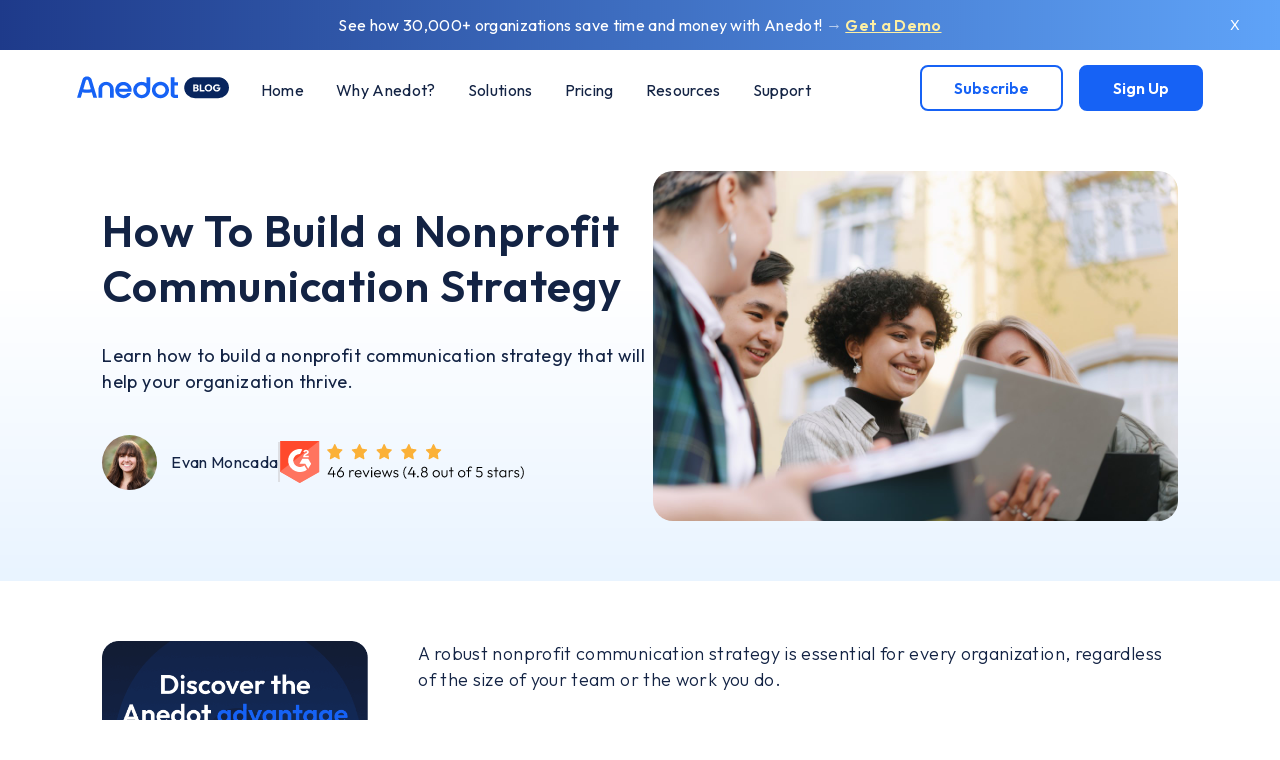

--- FILE ---
content_type: text/html
request_url: https://www.anedot.com/blog/nonprofit-communication-strategy
body_size: 23575
content:
<!DOCTYPE html><!-- Last Published: Fri Jan 16 2026 17:13:43 GMT+0000 (Coordinated Universal Time) -->
<html data-wf-domain="www.anedot.com" data-wf-page="623c91abc34d6ca01353d586" data-wf-site="623c91abc34d6c1d4453d52a" data-wf-collection="623c91abc34d6c370853d52d" data-wf-item-slug="nonprofit-communication-strategy">
  <head>
    <meta charset="utf-8" />
    <title>How To Build a Nonprofit Communication Strategy | Anedot</title>
    <meta content="Learn how to build a nonprofit communication strategy that will help your organization thrive." name="description" />
    <meta content="How To Build a Nonprofit Communication Strategy | Anedot" property="og:title" />
    <meta content="Learn how to build a nonprofit communication strategy that will help your organization thrive." property="og:description" />
    <meta content="https://cdn.prod.website-files.com/623c91abc34d6c024e53d529/6245e35d1c05694f06ca7954_nonprofit-communication-strategy.jpg" property="og:image" />
    <meta content="How To Build a Nonprofit Communication Strategy | Anedot" property="twitter:title" />
    <meta content="Learn how to build a nonprofit communication strategy that will help your organization thrive." property="twitter:description" />
    <meta content="https://cdn.prod.website-files.com/623c91abc34d6c024e53d529/6245e35d1c05694f06ca7954_nonprofit-communication-strategy.jpg" property="twitter:image" />
    <meta property="og:type" content="website" />
    <meta content="summary_large_image" name="twitter:card" />
    <meta content="width=device-width, initial-scale=1" name="viewport" />
    <link href="https://cdn.prod.website-files.com/623c91abc34d6c1d4453d52a/css/anedot.webflow.shared.b09fbaf01.css" rel="stylesheet" type="text/css" integrity="sha384-sJ+68BY9OAvxHD44yVZVSzEqlABa/KwB45nGz/+swCLUc1GbHxKv2cfZ9kKD1/e5" crossorigin="anonymous" />
    <link href="https://fonts.googleapis.com" rel="preconnect" />
    <link href="https://fonts.gstatic.com" rel="preconnect" crossorigin="anonymous" />
    <script src="https://ajax.googleapis.com/ajax/libs/webfont/1.6.26/webfont.js" type="text/javascript"></script>
    <script type="text/javascript">
      WebFont.load({
        google: {
          families: ["Lato:100,100italic,300,300italic,400,400italic,700,700italic,900,900italic", "Barlow:100,100italic,200,200italic,300,300italic,regular,italic,500,500italic,600,600italic,700,700italic,800,800italic,900,900italic", "Outfit:100,200,300,regular,500,600,700,800,900"]
        }
      });
    </script>
    <script type="text/javascript">
      ! function(o, c) {
        var n = c.documentElement,
          t = " w-mod-";
        n.className += t + "js", ("ontouchstart" in o || o.DocumentTouch && c instanceof DocumentTouch) && (n.className += t + "touch")
      }(window, document);
    </script>
    <link href="https://cdn.prod.website-files.com/623c91abc34d6c1d4453d52a/66cf660cf3f5df39f7abdc1f_anedot-favicon.png" rel="shortcut icon" type="image/x-icon" />
    <link href="https://cdn.prod.website-files.com/623c91abc34d6c1d4453d52a/624466099fe92545f0160b48_Anedot_Badge_Blue600_256px.svg" rel="apple-touch-icon" />
    <link href="https://www.anedot.com/blog/nonprofit-communication-strategy" rel="canonical" />
    <link href="rss.xml" rel="alternate" title="RSS Feed" type="application/rss+xml" /><!-- Google tag (gtag.js) -->
    <script async src="https://www.googletagmanager.com/gtag/js?id=G-PR77HD4FB7"></script>
    <script>
      window.dataLayer = window.dataLayer || [];

      function gtag() {
        dataLayer.push(arguments);
      }
      gtag('js', new Date());

      gtag('config', 'G-PR77HD4FB7');
    </script>

    <!-- Meta Pixel Code -->
    <script>
      ! function(f, b, e, v, n, t, s) {
        if (f.fbq) return;
        n = f.fbq = function() {
          n.callMethod ?
            n.callMethod.apply(n, arguments) : n.queue.push(arguments)
        };
        if (!f._fbq) f._fbq = n;
        n.push = n;
        n.loaded = !0;
        n.version = '2.0';
        n.queue = [];
        t = b.createElement(e);
        t.async = !0;
        t.src = v;
        s = b.getElementsByTagName(e)[0];
        s.parentNode.insertBefore(t, s)
      }(window, document, 'script',
        'https://connect.facebook.net/en_US/fbevents.js');
      fbq('init', '2373844706403083');
      fbq('track', 'PageView');
    </script>
    <noscript><img height="1" width="1" style="display:none" src="https://www.facebook.com/tr?id=2373844706403083&ev=PageView&noscript=1" /></noscript>
    <!-- End Meta Pixel Code -->

    <!-- set the og:url same as the canonical url -->
    <script>
      window.addEventListener('DOMContentLoaded', (event) => {
        let canonicalTag = document.querySelector('link[rel="canonical"]');
        let canonicalURL = canonicalTag ? canonicalTag.getAttribute('href') : window.location.href;
        let metaTag = document.querySelector('meta[property="og:url"]');
        if (!metaTag) {
          metaTag = document.createElement('meta');
          metaTag.setAttribute('property', 'og:url');
          document.head.appendChild(metaTag);
        }
        metaTag.setAttribute('content', canonicalURL);
      });
    </script>

    <!-- Avoid the scroll bar when mobile menu appears -->
    <style>
      .no-scroll {
        overflow: hidden;
      }
    </style>
    <style>
      hr {
        height: 1px;
        border: 0;
        border-top: 2px solid #e0e9f4;
        margin-bottom: 40px;
        margin-top: 10px;
      }

      .blog-post-text blockquote {
        margin-top: 1.5em;
        margin-bottom: 1.5em;
        padding: 2rem 0 1rem 6rem;
        border-left-style: none;
        background-image: url(https://cdn.prod.website-files.com/623c91abc34d6c1d4453d52a/623e11c08c27d7f56038b4de_Quote_Green200.svg);
        background-size: 4rem;
        background-repeat: no-repeat;
        font-size: 1.3em;
        line-height: 1.5;
        font-style: italic;
        font-weight: 400;
      }

      < !-- Unordered List Webflow Hack -->.hack20-sub-bullet {
        margin-left: 15px;
      }

      .hack20-sub-bullet-2 {
        margin-left: 30px;
      }

      @media (max-width: 767px) {
        .hack20-sub-bullet {
          margin-left: 10px;
        }

        .hack20-sub-bullet-2 {
          margin-left: 20px;
        }
      }

      .w-embed.w-iframe {
        width: 100%;
      }

      @media screen and (max-width: 1120px) {
        .logo.blog {
          width: 100px;
        }
      }

      @media screen and (max-width: 991px) {
        .logo.blog {
          width: 152px;
        }
      }
    </style>

    <!-- Anedot Analytics -->
    <script type="text/javascript">
      var _paq = window._paq = window._paq || [];
      /* tracker methods like "setCustomDimension" should be called before "trackPageView" */
      _paq.push(['trackPageView']);
      _paq.push(['enableLinkTracking']);
      (function() {
        var u = "//analytics.anedot.com/";
        _paq.push(['setTrackerUrl', u + 'matomo.php']);
        _paq.push(['setSiteId', '5']);
        var d = document,
          g = d.createElement('script'),
          s = d.getElementsByTagName('script')[0];
        g.type = 'text/javascript';
        g.async = true;
        g.src = u + 'matomo.js';
        s.parentNode.insertBefore(g, s);
      })();
    </script>
    <!-- End Anedot Analytics Code -->

    <script type='text/javascript' src='https://platform-api.sharethis.com/js/sharethis.js#property=64790c51a660b80019d55f41&product=sticky-share-buttons' async='async'></script>
    <script src="https://cdn.prod.website-files.com/623c91abc34d6c1d4453d52a%2F6544eda5f000985a163a8687%2F674f87e0edda700309b0743d%2Ffinsweetcomponentsconfig-1.0.4.js" type="module" async="" siteId="623c91abc34d6c1d4453d52a" finsweet="components"></script>
    <script type="text/javascript">
      window.__WEBFLOW_CURRENCY_SETTINGS = {
        "currencyCode": "USD",
        "symbol": "$",
        "decimal": ".",
        "fractionDigits": 2,
        "group": ",",
        "template": "{{wf {\"path\":\"symbol\",\"type\":\"PlainText\"} }} {{wf {\"path\":\"amount\",\"type\":\"CommercePrice\"} }} {{wf {\"path\":\"currencyCode\",\"type\":\"PlainText\"} }}",
        "hideDecimalForWholeNumbers": false
      };
    </script>
  </head>
  <body>
    <div data-animation="default" data-collapse="medium" data-duration="400" data-easing="ease" data-easing2="ease" role="banner" class="nav with-banner w-nav">
      <div class="banner-wrapper-demo hide-on-mobile">
        <div class="banner demo">
          <div class="p-centered-white size-16px">See how 30,000+ organizations save time and money with Anedot! <span class="text-span-65">→</span> <a href="https://www.anedot.com/demo?utm_source=topbar&amp;utm_campaign=demo" class="link green">Get a Demo</a></div>
          <div data-w-id="6a4d469e-105e-bf1b-e195-bcdda124141a" class="text-block-71">X</div>
        </div>
      </div>
      <section class="section-nav">
        <div class="global-nav-container w-container"><a href="/blog" class="brand-4 blog w-nav-brand"><img src="https://cdn.prod.website-files.com/623c91abc34d6c1d4453d52a/65e774fb32358c7222a3e836_Anedot%20Blog%20Logo.svg" loading="lazy" alt="Anedot Blog Logo" class="logo blog" /></a>
          <nav role="navigation" class="nav-menu-4 w-nav-menu">
            <div class="mobile-nav nav-dropdown"><a href="https://www.anedot.com/" class="link-block-7 w-inline-block">
                <div class="p-left-aligned nav-p">Home</div>
              </a><a href="/testimonials" class="link-block-7 w-inline-block">
                <div class="p-left-aligned nav-p">Why Anedot?</div>
              </a>
              <div data-hover="false" data-delay="0" class="dropdown-3 w-dropdown">
                <div class="dropdown-toggle-5 w-dropdown-toggle">
                  <div class="icon-26 w-icon-dropdown-toggle"></div>
                  <div class="p-left-aligned nav-p">Solutions</div>
                </div>
                <nav class="dropdown-list-4 w-dropdown-list"><a href="/nonprofits" class="mobile-nav-link-block w-inline-block">
                    <div class="mobile-nav-div first"><img src="https://cdn.prod.website-files.com/623c91abc34d6c1d4453d52a/623cf39a9b836eafec67df1d_Nonprofit_Organizations_Anedot_Icon_Blue600.svg" loading="lazy" alt="Nonprofit organizations icon" class="image-179" />
                      <div class="p-left-aligned">Nonprofit Organizations</div>
                    </div>
                  </a><a href="/churches-and-ministries" class="mobile-nav-link-block w-inline-block">
                    <div class="mobile-nav-div"><img src="https://cdn.prod.website-files.com/623c91abc34d6c1d4453d52a/623cf39ad8868efc15f7c934_Church_Ministry_Anedot_Icon_Blue600.svg" loading="lazy" alt="Churches and ministries icon" class="image-179" />
                      <div class="p-left-aligned">Churches and Ministries</div>
                    </div>
                  </a><a href="/political" class="mobile-nav-link-block w-inline-block">
                    <div class="mobile-nav-div"><img src="https://cdn.prod.website-files.com/623c91abc34d6c1d4453d52a/623cf39aa7d2ae37fb54a1f8_Political_Campaigns_Anedot_Icon_Blue600.svg" loading="lazy" alt="Political campaigns icon" class="image-179" />
                      <div class="p-left-aligned">Political Campaigns and Committees</div>
                    </div>
                  </a><a href="/education" class="mobile-nav-link-block w-inline-block">
                    <div class="mobile-nav-div last"><img src="https://cdn.prod.website-files.com/623c91abc34d6c1d4453d52a/623cf39a4b03c90e19c29dff_Education_Anedot_Icon_Blue600.svg" loading="lazy" alt="Colleges, universities, and schools icon" class="image-179" />
                      <div class="p-left-aligned">Colleges, Universities, and Schools</div>
                    </div>
                  </a></nav>
              </div><a href="/pricing" class="link-block-7 w-inline-block">
                <div class="p-left-aligned nav-p">Pricing</div>
              </a>
              <div data-hover="false" data-delay="0" class="dropdown-3 w-dropdown">
                <div class="dropdown-toggle-5 w-dropdown-toggle">
                  <div class="icon-26 w-icon-dropdown-toggle"></div>
                  <div class="p-left-aligned nav-p">Resources</div>
                </div>
                <nav class="dropdown-list-4 w-dropdown-list"><a href="/action-pages-gallery" class="mobile-nav-link-block w-inline-block">
                    <div class="mobile-nav-div first"><img src="https://cdn.prod.website-files.com/623c91abc34d6c1d4453d52a/651ed51a7e5f6a86b70a927d_action-pages-icon.svg" loading="lazy" alt="Action Pages Icon" class="image-179" />
                      <div class="p-left-aligned">Action Pages Gallery</div>
                    </div>
                  </a><a href="/blog" class="mobile-nav-link-block w-inline-block">
                    <div class="mobile-nav-div"><img src="https://cdn.prod.website-files.com/623c91abc34d6c1d4453d52a/6567afe134337010ef75a06b_anedot-blog-icon.svg" loading="lazy" alt="Anedot Blog Icon" class="image-179" />
                      <div class="p-left-aligned">Anedot Blog</div>
                    </div>
                  </a><a href="/learn" class="mobile-nav-link-block w-inline-block">
                    <div class="mobile-nav-div"><img src="https://cdn.prod.website-files.com/623c91abc34d6c1d4453d52a/6567afe1bb6115e9cf1e0cef_anedot-learn-icon.svg" loading="lazy" alt="Anedot Learn Icon" class="image-179" />
                      <div class="p-left-aligned">Anedot Learn</div>
                    </div>
                  </a><a href="/nonprofit-pulse" class="mobile-nav-link-block w-inline-block">
                    <div class="mobile-nav-div"><img src="https://cdn.prod.website-files.com/623c91abc34d6c1d4453d52a/6567afe13740149221e9317c_nonprofit-pulse-podcast-icon.svg" loading="lazy" alt="Nonprofit Pulse Icon" class="image-179" />
                      <div class="p-left-aligned">Nonprofit Pulse Podcast</div>
                    </div>
                  </a><a href="/resources" class="mobile-nav-link-block w-inline-block">
                    <div class="mobile-nav-div"><img src="https://cdn.prod.website-files.com/623c91abc34d6c1d4453d52a/6567afe100c128010ffcb62d_guides-webinar-icon.svg" loading="lazy" alt="Guides and Webinars Icon" class="image-179" />
                      <div class="p-left-aligned">Guides and Webinars</div>
                    </div>
                  </a><a href="https://www.youtube.com/c/Anedot" class="mobile-nav-link-block w-inline-block">
                    <div class="mobile-nav-div"><img src="https://cdn.prod.website-files.com/623c91abc34d6c1d4453d52a/6567b0c3886f3a35ba16cafb_youtube-icon.svg" loading="lazy" alt="YouTube Icon" class="image-179" />
                      <div class="p-left-aligned">Anedot TV</div>
                    </div>
                  </a><a href="/customer-stories" class="mobile-nav-link-block w-inline-block">
                    <div class="mobile-nav-div last"><img src="https://cdn.prod.website-files.com/623c91abc34d6c1d4453d52a/6567afe1457ccdbcccc96827_customer-stories-icon.svg" loading="lazy" alt="Customer Stories Icon" class="image-179" />
                      <div class="p-left-aligned">Customer Stories</div>
                    </div>
                  </a></nav>
              </div>
              <div data-delay="0" data-hover="false" class="dropdown-3 w-dropdown">
                <div class="dropdown-toggle-5 w-dropdown-toggle">
                  <div class="icon-26 w-icon-dropdown-toggle"></div>
                  <div class="p-left-aligned nav-p">Support</div>
                </div>
                <nav class="dropdown-list-4 w-dropdown-list"><a href="https://help.anedot.com/en" target="_blank" class="mobile-nav-link-block w-inline-block">
                    <div class="mobile-nav-div first"><img alt="" loading="lazy" src="https://cdn.prod.website-files.com/623c91abc34d6c1d4453d52a/67813add72ea45ff29a724df_help-center-icon.svg" class="image-179" />
                      <div class="p-left-aligned">Customer Help Center</div>
                    </div>
                  </a><a href="/getsupport" class="mobile-nav-link-block w-inline-block">
                    <div class="mobile-nav-div"><img alt="Customer Support Icon" loading="lazy" src="https://cdn.prod.website-files.com/623c91abc34d6c1d4453d52a/6567a1739de24fe745f31a4d_customer-support-icon.svg" class="image-179" />
                      <div class="p-left-aligned">Customer Support</div>
                    </div>
                  </a><a href="https://anedot.help/donor-support/" target="_blank" class="mobile-nav-link-block w-inline-block">
                    <div class="mobile-nav-div"><img alt="" loading="lazy" src="https://cdn.prod.website-files.com/623c91abc34d6c1d4453d52a/67813acd6d12e974898b4577_donor-help-center-icon.svg" class="image-179" />
                      <div class="p-left-aligned">Donor Help Center</div>
                    </div>
                  </a><a href="/donorsupport" class="mobile-nav-link-block w-inline-block">
                    <div class="mobile-nav-div last"><img alt="Donor Support Icon" loading="lazy" src="https://cdn.prod.website-files.com/623c91abc34d6c1d4453d52a/651ed51a505c361db830d37f_donor-support-icon.svg" class="image-179" />
                      <div class="p-left-aligned">Donor Support</div>
                    </div>
                  </a></nav>
              </div>
              <div class="w-layout-grid grid-38 mobile-nav-buttons"><a id="w-node-fd961be0-b858-b511-9a56-8f48e72de2de-2f7c6ee0" href="https://anedot.com/login/" class="nav-button-blue-outline mobile w-button">Log In</a><a id="w-node-fd961be0-b858-b511-9a56-8f48e72de2e0-2f7c6ee0" href="https://anedot.com/signup" class="nav-button-blue mobile w-button">Sign Up</a></div>
            </div>
          </nav>
          <div class="menu-button-2 w-nav-button">
            <div class="w-icon-nav-menu"></div>
          </div>
          <div class="menu-wrap hide-on-mobile">
            <nav role="navigation" class="nav-menu blog w-nav-menu">
              <div class="nav_links_wrapper test"><a href="/" class="nav_link blog w-inline-block">
                  <div class="nav-paragraph">Home</div>
                </a><a href="/testimonials" class="nav_link blog w-inline-block">
                  <div class="nav-paragraph why-anedot">Why Anedot?</div>
                </a>
                <div data-delay="0" data-hover="true" class="solutions-dropdown w-dropdown">
                  <div class="dropdown-toggle blog w-dropdown-toggle">
                    <div class="mega_nav_pointer"></div>
                    <div class="nav-paragraph">Solutions</div>
                  </div>
                  <nav class="dropdown-list w-dropdown-list">
                    <div class="container mega_nav_container">
                      <div class="mega_menu_title-box">
                        <div class="nav-title">Solutions</div>
                        <p class="p-left-aligned">We proudly serve thousands of churches, campaigns, schools, and other nonprofits.<br /><br />Select your industry for information on features, pricing, and how we can serve you.</p>
                      </div>
                      <div class="mega-menu-main-content">
                        <div class="w-layout-grid _2_col_grid mega_nav_links"><a href="/nonprofits" class="mega_nav_link w-inline-block">
                            <div class="mega_nav_icon_wrap"><img src="https://cdn.prod.website-files.com/623c91abc34d6c1d4453d52a/623cf39a9b836eafec67df1d_Nonprofit_Organizations_Anedot_Icon_Blue600.svg" width="33" alt="Nonprofit organizations icon" /></div>
                            <div class="written_content">
                              <h4 class="h4-left-aligned">Nonprofits</h4>
                            </div>
                          </a><a href="/political" class="mega_nav_link w-inline-block">
                            <div class="mega_nav_icon_wrap"><img src="https://cdn.prod.website-files.com/623c91abc34d6c1d4453d52a/623cf39aa7d2ae37fb54a1f8_Political_Campaigns_Anedot_Icon_Blue600.svg" width="33" alt="Political campaigns icon" /></div>
                            <div class="written_content">
                              <h4 class="h4-left-aligned">Political Campaigns and Committees</h4>
                            </div>
                          </a><a href="/churches-and-ministries" class="mega_nav_link w-inline-block">
                            <div class="mega_nav_icon_wrap"><img src="https://cdn.prod.website-files.com/623c91abc34d6c1d4453d52a/623cf39ad8868efc15f7c934_Church_Ministry_Anedot_Icon_Blue600.svg" width="33" alt="Churches and ministries icon" /></div>
                            <div class="written_content">
                              <h4 class="h4-left-aligned">Churches and Ministries</h4>
                            </div>
                          </a><a href="/education" class="mega_nav_link w-inline-block">
                            <div class="mega_nav_icon_wrap"><img src="https://cdn.prod.website-files.com/623c91abc34d6c1d4453d52a/623cf39a4b03c90e19c29dff_Education_Anedot_Icon_Blue600.svg" width="33" alt="Colleges, universities, and schools icon" /></div>
                            <div class="written_content">
                              <h4 class="h4-left-aligned">Colleges, Universities, and Schools</h4>
                            </div>
                          </a></div>
                      </div>
                    </div>
                  </nav>
                </div><a href="/pricing" class="nav_link blog w-inline-block">
                  <div class="nav-paragraph">Pricing</div>
                </a>
                <div data-delay="0" data-hover="true" class="resources-dropdown w-dropdown">
                  <div class="dropdown-toggle blog w-dropdown-toggle">
                    <div class="mega_nav_pointer"></div>
                    <div class="nav-paragraph">Resources</div>
                  </div>
                  <nav class="dropdown-list w-dropdown-list">
                    <div class="container test w-container">
                      <div class="container mega_nav_container test">
                        <div class="mega-menu-main-content test">
                          <div class="w-layout-grid _2_col_grid mega_nav_links resources"><a href="/action-pages-gallery" class="mega_nav_link resources w-inline-block">
                              <div class="div-block-resources">
                                <div class="mega_nav_icon_wrap"><img src="https://cdn.prod.website-files.com/623c91abc34d6c1d4453d52a/651ed51a7e5f6a86b70a927d_action-pages-icon.svg" width="33" alt="Action Pages Icon" /></div>
                                <h4 class="h4-left-aligned">Action Pages Gallery</h4>
                              </div>
                              <div class="p-nav-left-aligned">View some of our favorite Action Pages created by Anedot customers.</div>
                            </a><a href="/nonprofit-pulse" class="mega_nav_link resources w-inline-block">
                              <div class="div-block-resources">
                                <div class="mega_nav_icon_wrap"><img src="https://cdn.prod.website-files.com/623c91abc34d6c1d4453d52a/6567afe13740149221e9317c_nonprofit-pulse-podcast-icon.svg" width="33" alt="Nonprofit Pulse Icon" /></div>
                                <h4 class="h4-left-aligned">Nonprofit Pulse</h4>
                              </div>
                              <div class="p-nav-left-aligned">Explore trends, insights, and resources that help nonprofits accomplish their mission.</div>
                            </a><a href="/blog" class="mega_nav_link resources w-inline-block">
                              <div id="w-node-fd961be0-b858-b511-9a56-8f48e72de321-2f7c6ee0" class="div-block-resources">
                                <div class="mega_nav_icon_wrap"><img src="https://cdn.prod.website-files.com/623c91abc34d6c1d4453d52a/6567afe134337010ef75a06b_anedot-blog-icon.svg" width="33" alt="Anedot Blog Icon" /></div>
                                <h4 class="h4-left-aligned resources">Anedot Blog</h4>
                              </div>
                              <div class="p-nav-left-aligned">Anedot&#x27;s blog for online fundraising, donation, and marketing resources.</div>
                            </a><a href="/resources" class="mega_nav_link resources w-inline-block">
                              <div class="div-block-resources">
                                <div class="mega_nav_icon_wrap"><img src="https://cdn.prod.website-files.com/623c91abc34d6c1d4453d52a/6567afe100c128010ffcb62d_guides-webinar-icon.svg" width="33" alt="Guides and Webinars Icon" /></div>
                                <h4 class="h4-left-aligned">Guides and Webinars</h4>
                              </div>
                              <div class="p-nav-left-aligned">Get access to free guides and webinars for your organization.</div>
                            </a><a href="/learn" class="mega_nav_link resources w-inline-block">
                              <div class="div-block-resources">
                                <div class="mega_nav_icon_wrap"><img src="https://cdn.prod.website-files.com/623c91abc34d6c1d4453d52a/6567afe1bb6115e9cf1e0cef_anedot-learn-icon.svg" width="33" alt="Anedot Learn Icon" /></div>
                                <h4 class="h4-left-aligned">Anedot Learn</h4>
                              </div>
                              <div class="p-nav-left-aligned">Grow your organization through giving with our free resources.</div>
                            </a><a href="/customer-stories" class="mega_nav_link resources w-inline-block">
                              <div class="div-block-resources">
                                <div class="mega_nav_icon_wrap"><img src="https://cdn.prod.website-files.com/623c91abc34d6c1d4453d52a/6567afe1457ccdbcccc96827_customer-stories-icon.svg" width="33" alt="Customer Stories Icon" /></div>
                                <h4 class="h4-left-aligned">Customer Stories</h4>
                              </div>
                              <div class="p-nav-left-aligned">Read success stories from organizations that are saving time and money with Anedot.</div>
                            </a></div>
                        </div>
                        <div class="div-block-97"></div><a href="https://www.youtube.com/c/anedot" target="_blank" class="mega_menu_title-box resources w-inline-block"><img alt="Anedot TV Thumbnails" loading="lazy" src="https://cdn.prod.website-files.com/623c91abc34d6c1d4453d52a/688cf904d112e9074f61dd8c_anedot-tv-graphic-hero.avif" class="image-176" />
                          <p class="h4-left-aligned nav">Find video content on marketing tactics, online fundraising, and more!</p>
                          <div class="p-left-aligned orange">Watch Now →</div>
                        </a>
                      </div>
                      <div class="div-block-98"><a href="https://www.anedot.com/blog#blogcta" class="mega_nav_link w-inline-block">
                          <div class="mega_nav_icon_wrap small"><img src="https://cdn.prod.website-files.com/623c91abc34d6c1d4453d52a/6567afe147e74845750baaae_subscribe-icon.svg" width="33" alt="Email Icon" class="image-178" /></div>
                          <div class="written_content">
                            <h4 class="p-left-aligned no-margins">Subscribe to our newsletter!</h4>
                          </div>
                        </a></div>
                    </div>
                  </nav>
                </div>
                <div data-delay="0" data-hover="true" class="support-dropdown w-dropdown">
                  <div class="dropdown-toggle w-dropdown-toggle">
                    <div class="mega_nav_pointer"></div>
                    <div class="nav-paragraph">Support</div>
                  </div>
                  <nav class="dropdown-list w-dropdown-list">
                    <div class="container mega_nav_container">
                      <div class="mega_menu_title-box">
                        <div class="nav-title">Support</div>
                        <p class="p-left-aligned">We&#x27;re here to help! <br /><br />Organizations and donors can always access Anedot&#x27;s friendly and helpful U.S. based Support team.</p>
                      </div>
                      <div class="mega-menu-main-content">
                        <div class="w-layout-grid _2_col_grid mega_nav_links support"><a href="https://help.anedot.com/en" target="_blank" class="mega_nav_link resources w-inline-block">
                            <div id="w-node-f6f138e7-222f-7da8-e9a0-ce85a3cfe23a-2f7c6ee0" class="div-block-resources">
                              <div class="mega_nav_icon_wrap"><img width="33" alt="" src="https://cdn.prod.website-files.com/623c91abc34d6c1d4453d52a/67813add72ea45ff29a724df_help-center-icon.svg" /></div>
                              <h4 class="h4-left-aligned resources">Customer Help Center</h4>
                            </div>
                            <div class="p-nav-left-aligned">Find answers and resources to manage your organization&#x27;s account.</div>
                          </a><a href="/getsupport" class="mega_nav_link resources w-inline-block">
                            <div id="w-node-f6f138e7-222f-7da8-e9a0-ce85a3cfe242-2f7c6ee0" class="div-block-resources">
                              <div class="mega_nav_icon_wrap"><img width="33" alt="Customer Support Icon" src="https://cdn.prod.website-files.com/623c91abc34d6c1d4453d52a/6567a1739de24fe745f31a4d_customer-support-icon.svg" /></div>
                              <h4 class="h4-left-aligned resources">Customer Support</h4>
                            </div>
                            <div class="p-nav-left-aligned">Connect with our Customer Support team.<br /></div>
                          </a><a href="https://anedot.help/donor-support/" target="_blank" class="mega_nav_link resources w-inline-block">
                            <div id="w-node-f6f138e7-222f-7da8-e9a0-ce85a3cfe24b-2f7c6ee0" class="div-block-resources">
                              <div class="mega_nav_icon_wrap"><img width="33" alt="" src="https://cdn.prod.website-files.com/623c91abc34d6c1d4453d52a/67813acd6d12e974898b4577_donor-help-center-icon.svg" /></div>
                              <h4 class="h4-left-aligned resources">Donor Help Center</h4>
                            </div>
                            <div class="p-nav-left-aligned">Find resources to manage recurring donations, giving history, and more.</div>
                          </a><a href="/donorsupport" class="mega_nav_link resources w-inline-block">
                            <div id="w-node-_3bec8d42-e625-d230-e863-d8f57f8d72f4-2f7c6ee0" class="div-block-resources">
                              <div class="mega_nav_icon_wrap"><img width="33" alt="Donor Support Icon" src="https://cdn.prod.website-files.com/623c91abc34d6c1d4453d52a/651ed51a505c361db830d37f_donor-support-icon.svg" /></div>
                              <h4 class="h4-left-aligned resources">Donor Support</h4>
                            </div>
                            <div class="p-nav-left-aligned">Connect with our Donor Support team.</div>
                          </a></div>
                      </div>
                    </div>
                  </nav>
                </div>
              </div>
              <div class="div-block-99"><a href="#blogcta" class="nav-button-blue-outline _1-8vw blog w-button">Subscribe</a><a href="https://anedot.com/signup" class="nav-button-blue _1-8vw blog w-button">Sign Up</a></div>
            </nav>
          </div>
        </div>
      </section>
    </div>
    <div data-w-id="9aaea562-ae20-e908-f161-35287a711f3c" class="scroll_indicator div-block-11"></div>
    <div class="section-blog-post-top">
      <div class="container no-bottom-padding">
        <div class="w-layout-grid blog-post-top">
          <div class="blog_post_header">
            <h1 class="blog-h1">How To Build a Nonprofit Communication Strategy</h1>
            <div class="blog-post-subheading">Learn how to build a nonprofit communication strategy that will help your organization thrive.</div>
            <div class="div-block-95 no-margin-bottom">
              <div class="blog-post-author-div"><a href="/blog-author/evan-moncada" class="author-link hide-on-mobile w-inline-block">
                  <div style="background-image:url(&quot;https://cdn.prod.website-files.com/623c91abc34d6c024e53d529/62547d301cb69d5e9959d043_Evan_Headshot.jpg&quot;)" class="author_circle_img"></div>
                  <h4 class="blog-post-author">Evan Moncada</h4>
                </a></div>
              <div class="div-block-96 hide-on-mobile"></div><img src="https://cdn.prod.website-files.com/623c91abc34d6c1d4453d52a/6761a977e35dc9f6cf0cfabc_anedot-g2-reviews-badge.svg" loading="lazy" alt="G2 Review Badge" class="g2-image" />
            </div>
          </div><img src="https://cdn.prod.website-files.com/623c91abc34d6c024e53d529/6245e35d1c05694f06ca7954_nonprofit-communication-strategy.jpg" loading="lazy" alt="Communication strategy" sizes="100vw" srcset="https://cdn.prod.website-files.com/623c91abc34d6c024e53d529/6245e35d1c05694f06ca7954_nonprofit-communication-strategy-p-1080.jpeg 1080w, https://cdn.prod.website-files.com/623c91abc34d6c024e53d529/6245e35d1c05694f06ca7954_nonprofit-communication-strategy.jpg 1200w" class="blog-post-cover-image" />
        </div>
        <div class="blog-post-divider"></div>
      </div>
    </div>
    <div class="section-blog-post-middle w-condition-invisible">
      <div class="container-blog-post-video w-condition-invisible">
        <div class="container-13 w-condition-invisible w-container">
          <div class="div-block-71 w-condition-invisible">
            <div class="video-2 w-dyn-bind-empty w-video w-embed"></div>
          </div>
        </div>
      </div>
    </div>
    <div class="section-blog-post-middle w-condition-invisible">
      <div class="container-blog-post-podcast w-condition-invisible">
        <div class="div-block-71 w-condition-invisible">
          <div class="podcast-episode w-dyn-bind-empty w-richtext"></div>
        </div>
      </div>
    </div>
    <div class="section-blog-post-end">
      <div class="container no-top-padding no-bottom-padding relative">
        <div class="w-layout-grid blog-post-grid test">
          <div id="w-node-fe0b33d1-c183-b6d3-ec44-f5af10da1f37-1353d586" class="w-layout-blockcontainer blog-post-sidebar-container w-container">
            <div class="toc-div-block w-condition-invisible">
              <h2 class="h2-left-aligned toc">Table of contents</h2>
              <div class="blog-post-toc-text w-dyn-bind-empty w-richtext"></div>
            </div>
            <div id="w-node-bda7ef88-28c4-735a-ed19-7db775106549-1353d586" class="w-layout-blockcontainer container-blog-column w-container"><a href="https://www.anedot.com/demo?utm_source=blogcta&amp;utm_campaign=demo" class="link-block-11 w-inline-block"><img src="https://cdn.prod.website-files.com/623c91abc34d6c1d4453d52a/65f9db74a44dc55f199a31e9_4bd4f91e532cb0e5f14bbca60d988e34_blog-demo-cta-vertical.png" loading="lazy" alt="Discover the Anedot advantage - Demo CTA Vertical" class="blog-demo-cta" /></a><a href="https://www.anedot.com/nonprofit-pulse#npcta" class="link-block-np w-inline-block w-condition-invisible"><img src="https://cdn.prod.website-files.com/623c91abc34d6c1d4453d52a/66e1be40cd60adb06ab7ecc7_blog-np-cta-vertical.avif" loading="lazy" alt="Nonprofit Pulse Email List CTA" class="blog-demo-cta" /></a></div>
          </div>
          <div id="w-node-dc1905de-6d49-f3fe-61d2-c1a2a2e5d374-1353d586" class="blog_post_content">
            <div class="w-layout-blockcontainer blog-container---customer-stories w-condition-invisible w-container">
              <div class="customer-stories-top-div first">
                <div class="customer-stories-text w-dyn-bind-empty w-richtext"></div>
              </div>
              <div class="customer-stories-top-div">
                <div class="customer-stories-text w-dyn-bind-empty w-richtext"></div>
              </div>
              <div class="customer-stories-bottom-container w-condition-invisible">
                <h3>After using Anedot:</h3>
                <div id="w-node-_0c5ceb0d-209d-8b29-7045-d74855269656-1353d586" class="w-layout-layout quick-stack wf-layout-layout">
                  <div id="w-node-_0c5ceb0d-209d-8b29-7045-d74855269657-1353d586" class="w-layout-cell">
                    <div class="customer-stories-bottom-div">
                      <div class="customer-stories-text w-dyn-bind-empty w-richtext"></div>
                    </div>
                  </div>
                  <div id="w-node-_0c5ceb0d-209d-8b29-7045-d74855269658-1353d586" class="w-layout-cell">
                    <div class="customer-stories-bottom-div">
                      <div class="customer-stories-text w-dyn-bind-empty w-richtext"></div>
                    </div>
                  </div>
                </div>
              </div>
            </div>
            <div class="div-block-74 w-condition-invisible">
              <div class="w-layout-grid grid-44">
                <div id="w-node-_4bd2360b-16c6-c76c-9d53-da2b168c3c14-1353d586" style="background-image:none" class="podcast-guest-circle-image"></div>
                <div id="w-node-_4d95d2a3-43ec-61ed-a229-5736b8b8f212-1353d586">
                  <div id="w-node-c0460cd3-8564-e4df-bd0f-e97bdf87831e-1353d586" class="podcast-guest-label w-condition-invisible"><strong>About the guest:</strong></div>
                  <div id="w-node-cda38f32-33e5-3cbd-a84e-a8f1a61dedd8-1353d586" class="p-left-aligned w-dyn-bind-empty"></div>
                </div>
              </div>
            </div>
            <div class="blog-post-text w-richtext">
              <p>A robust nonprofit communication strategy is essential for every organization, regardless of the size of your team or the work you do. </p>
              <p>And if you’re like most nonprofits, every dollar and every minute is valuable. </p>
              <p>Even with few resources, your nonprofit can create and utilize a communication strategy that helps you build your identity, earn a loyal base, increase your revenue, and drive growth. </p>
              <p>In this article, we walk you through how to build a nonprofit communication strategy that will help your organization thrive. </p>
              <h2>What is a nonprofit communication strategy?</h2>
              <figure style="max-width:1000pxpx" class="w-richtext-align-fullwidth w-richtext-figure-type-image">
                <div><img src="https://cdn.prod.website-files.com/623c91abc34d6c024e53d529/695d5bee0a3f5cf4b6ff7dfd_6245e36657998752036eadda_nonprofit-communication-strategy-1.jpeg" loading="lazy" alt="What is a nonprofit communication strategy?" /></div>
              </figure>
              <p>A nonprofit communication strategy is a custom plan to engage with and reach out to your organization’s stakeholders. </p>
              <p>Your communication strategy fosters connection with donors, media, <a href="https://www.anedot.com/blog/master-volunteer-recruitment">volunteers</a>, beneficiaries, and more. </p>
              <p>It’s more than simply a distribution of information; a<strong> communication strategy is built specifically to cause action that supports your nonprofit and those you serve. </strong></p>
              <p><strong>An effective nonprofit strategy should be measurable and scalable to the growth of your organization.</strong> As you grow, your strategy should seamlessly grow and evolve with you. </p>
              <p>Building a communication strategy with growth in mind empowers you to easily adapt as goals are met or priorities shift.</p>
              <h2>How to build an effective nonprofit communication strategy</h2>
              <figure style="max-width:1000pxpx" class="w-richtext-align-fullwidth w-richtext-figure-type-image">
                <div><img src="https://cdn.prod.website-files.com/623c91abc34d6c024e53d529/695d5bee0a3f5cf4b6ff7df9_6245e36f579987ee8e6eadeb_nonprofit-communication-strategy-2.jpeg" loading="lazy" alt="How to build an effective nonprofit communication strategy" /></div>
              </figure>
              <p>A successful communication strategy requires thoughtful planning and intentional execution. </p>
              <p>Below are the action steps you must take to build your nonprofit communication strategy.</p>
              <div class="w-embed">
                <div style="display: block; border-radius: 10px; padding: 1.5em; background-color: #DCF5ED;">
                  <p style="margin-bottom: 0px; line-height: 26px;">→ Learn the best practices on <a href="https://www.anedot.com/blog/how-to-write-a-grant-proposal"> how to write a grant proposal</a>!</p>
                </div>
              </div>
              <h3>1. Define objectives</h3>
              <figure style="max-width:1000pxpx" class="w-richtext-align-fullwidth w-richtext-figure-type-image">
                <div><img src="https://cdn.prod.website-files.com/623c91abc34d6c024e53d529/695d5bef0a3f5cf4b6ff7e22_6245e37798e37d2854fdfa74_nonprofit-communication-strategy-3.jpeg" loading="lazy" alt="Define objectives for your nonprofit communication strategy" /></div>
              </figure>
              <p>First thing’s first: what do you want to accomplish? </p>
              <p>At the creation of your strategy, your team should set benchmark goals that allow you to track your efforts. </p>
              <p>In doing so, you can measure what works and what needs to change to help you reach those goals.</p>
              <p>Popular nonprofit communication strategy goals include the following: </p>
              <ul role="list">
                <li>Establish branding and story </li>
                <li>Raise awareness of organization and/or the cause </li>
                <li>Engage with larger audiences </li>
                <li>Increase financial support </li>
              </ul>
              <p>When you begin defining your goals, they will probably be broad like the ones we listed above. But you should then narrow them down to specific, concrete goals. </p>
              <p>Include timeframes for each target as well as a point person who is responsible for tracking and executing those goals. </p>
              <p><strong>Specific goals are straightforward and allow you to take actionable steps to see them through. </strong></p>
              <p>Every nonprofit will have unique communication objectives. Establish them, then revisit your goals regularly to determine the effectiveness of your communications strategy.</p>
              <h3>2. Know your target audience</h3>
              <figure style="max-width:1000pxpx" class="w-richtext-align-fullwidth w-richtext-figure-type-image">
                <div><img src="https://cdn.prod.website-files.com/623c91abc34d6c024e53d529/695d5bef0a3f5cf4b6ff7e0a_6245e38071d303386489d326_nonprofit-communication-strategy-4.jpeg" loading="lazy" alt="Know your target audience for your nonprofit communication strategy" /></div>
              </figure>
              <p>Once you define your communication strategy objectives, identify your target audience. </p>
              <p>By knowing your audience, you can curate a communication strategy tailored to your supporters. </p>
              <p>The broader your messaging, the less effective. Donors give to causes they feel connected to. </p>
              <p><a href="https://www.anedot.com/blog/donor-engagement"><strong>Engaging and retaining donors</strong></a><strong> begins with knowing who they are, what moves them, and how to effectively communicate with them. </strong></p>
              <p>Conducting donor research gives you a firm grasp on your audience. Through this research, you identify a person’s interests, wishes, and desire to support your mission. </p>
              <p>Building target personas offers a different perspective on donor and audience identity and empowers your team to create effective communication and messaging for your nonprofit. </p>
              <p>When creating personas for your ideal supporters, consider the following:</p>
              <ul role="list">
                <li>Age, gender, location </li>
                <li>Financial status</li>
                <li>Theological beliefs or faith affinity </li>
                <li>Donation history </li>
                <li>Personal and professional aspirations</li>
                <li>Appeal of your nonprofit </li>
              </ul>
              <p>Knowing your audience allows you to create communications that win them to your mission.</p>
              <h3>3. Create and communicate your identity</h3>
              <figure style="max-width:1000pxpx" class="w-richtext-align-fullwidth w-richtext-figure-type-image">
                <div><img src="https://cdn.prod.website-files.com/623c91abc34d6c024e53d529/623c91abc34d6c430753dc4a_61953717cd483b5c0a6d40b7_fundraising-gala-9.jpeg" loading="lazy" alt="Create and communicate your identity for your nonprofit communication strategy" /></div>
              </figure>
              <p>You must clearly and concisely communicate who you are. Show your audience your vision, your mission, and your values. </p>
              <p><strong>You must have a concrete understanding of your nonprofit identity so you can communicate it to your audience in a way that engages them and compels them to action. </strong></p>
              <p>You know the importance of your work. How can you present yourself in a way that causes others to believe in your mission too? </p>
              <p>Devote time to solidifying your identity. You will come back to this again and again as you evaluate and revise your communication strategy.</p>
              <h3>4. Have clear messaging </h3>
              <figure style="max-width:1000pxpx" class="w-richtext-align-fullwidth w-richtext-figure-type-image">
                <div><img src="https://cdn.prod.website-files.com/623c91abc34d6c024e53d529/695d5bee0a3f5cf4b6ff7e03_6245e38f3d779951543a2c81_nonprofit-communication-strategy-6.jpeg" loading="lazy" alt="Have clear messaging for your nonprofit communication strategy" /></div>
              </figure>
              <p>Your messaging is directly informed by the above three factors.<strong> It should be simple, easy to understand, and consistent. </strong></p>
              <p>Your nonprofit’s messaging boils down to the high-level point you’re trying to convey. </p>
              <p>It’s a specific idea you want your audience to remember and may include:</p>
              <ul role="list">
                <li>Your mission</li>
                <li>Why financial support is needed</li>
                <li>A donor’s impact</li>
              </ul>
              <p>These big ideas –– and many more –– make up your organization’s messaging and contribute to effective storytelling. </p>
              <p>Donors, volunteers, and ambassadors trust you to be transparent and honest in your messaging. </p>
              <p><strong>As a nonprofit organization, your brand identity relies on honesty in your operations and in your messaging and storytelling. </strong></p>
              <p>Be clear in your communication. Donors and supporters should be able to articulate what you’re trying to communicate. </p>
              <p>Simple messaging empowers your nonprofit’s advocates to identify with your mission and take on your vision as their own.</p>
              <div class="w-embed">
                <div style="display: block; border-radius: 10px; padding: 1.5em; background-color: #DCF5ED;">
                  <p style="margin-bottom: 0px; line-height: 26px;">→ Learn four <a href="https://www.anedot.com/blog/nonprofit-fundraising"> nonprofit fundraising</a> tactics that you can implement right away to drive people to action!</p>
                </div>
              </div>
              <h3>5. Create content</h3>
              <figure style="max-width:1000pxpx" class="w-richtext-align-fullwidth w-richtext-figure-type-image">
                <div><img src="https://cdn.prod.website-files.com/623c91abc34d6c024e53d529/695d5bef0a3f5cf4b6ff7e26_6245e39671d3031ac189d472_nonprofit-communication-strategy-7.jpeg" loading="lazy" alt="Create content for your nonprofit communication strategy" /></div>
              </figure>
              <p>Your content is a crucial component of your nonprofit communication strategy. </p>
              <p>Content includes:</p>
              <ul role="list">
                <li>Blog articles </li>
                <li>Videos </li>
                <li>Interviews </li>
                <li>Social media posts </li>
                <li>Infographics, plus more</li>
              </ul>
              <p>These avenues allow you to engage with a diverse audience in diverse ways. </p>
              <p>Content is also a principal driver of <a href="https://www.anedot.com/blog/seo-for-nonprofits">your nonprofit’s SEO</a>, which brings traffic to your site. Content is shareable, and you can repurpose content for different channels, saving your team time and resources in content creation. </p>
              <p>Your content gives your audience recurring insight into your nonprofit’s mission and successes. </p>
              <p>‍<a href="https://www.hubspot.com/resources/nonprofit?hubs_post-cta=pillar_allphrase&amp;hubs_post=blog.hubspot.com%2Fmarketing%2Fhow-to-run-a-lean-mean-nonprofit-marketing-machine&amp;_ga=2.233626458.571368110.1647114082-1256280523.1643135771">Strategic content creation</a> engages and endears, which in turn brings in greater support for your organization.</p>
              <h3>6. Utilize appropriate channels </h3>
              <figure style="max-width:1000pxpx" class="w-richtext-align-fullwidth w-richtext-figure-type-image">
                <div><img src="https://cdn.prod.website-files.com/623c91abc34d6c024e53d529/695d5bef0a3f5cf4b6ff7e0d_6245e39ee57ef213c3778f5c_nonprofit-communication-strategy-8.jpeg" loading="lazy" alt="Utilize appropriate channels for your nonprofit communication strategy" /></div>
              </figure>
              <p>Once you’ve created content, it’s time to strategically distribute. </p>
              <p>Identify the channels that will allow you to reach your target audience most effectively.  </p>
              <p>Social media sites, especially Facebook, Twitter, and Instagram, provide infinite touchpoints for engagement. </p>
              <p>‍<a href="https://www.anedot.com/blog/nonprofit-email-marketing-best-practices">Email marketing</a> allows you to connect directly and boasts incredible ROI. </p>
              <p>As you consider where to <a href="https://www.activecampaign.com/glossary/content-distribution" target="_blank">distribute your content</a>, <strong>evaluate your channels and ask how they’ll help you reach your communication goals.</strong></p>
              <p>Identify what success looks like for your nonprofit’s content distribution strategy. And while you’re at it, understand what failure looks like. </p>
              <p>As with other aspects of your communication strategy, regularly revisit each step and determine if you need to alter your course of action.</p>
              <div class="w-embed">
                <div style="display: block; border-radius: 10px; padding: 1.5em; background-color: #DCF5ED;">
                  <p style="margin-bottom: 0px; line-height: 26px;">→ Here are 6 tips to jumpstart your nonprofit organization’s <a href="https://www.anedot.com/blog/social-media-marketing-nonprofits"> social media marketing strategy</a>!</p>
                </div>
              </div>
              <h3>7. Be consistent</h3>
              <figure style="max-width:1000pxpx" class="w-richtext-align-fullwidth w-richtext-figure-type-image">
                <div><img src="https://cdn.prod.website-files.com/623c91abc34d6c024e53d529/695d5bef0a3f5cf4b6ff7e11_6245e3a5a1efd0e0348c17d0_nonprofit-communication-strategy-9.jpeg" loading="lazy" alt="Be consistent for your nonprofit communication strategy" /></div>
              </figure>
              <p>The last and final step in your nonprofit’s communication strategy is one that’s ongoing: be consistent. </p>
              <p>Nonprofit communication is never ending. Your audience wants to know what you’re working toward, your new goals, and your successes and triumphs. </p>
              <p><strong>Your strategy must include plans for continued engagement.</strong></p>
              <p>Cultivating relationships with donors, volunteers, and ambassadors doesn’t happen overnight. <strong>You must put in time and effort –– consistently –– to see fruit.</strong></p>
              <p>When you’re consistent with your engagement, messaging, distribution, and your storytelling, you’ll find that audiences are more likely to engage and identify with your nonprofit. </p>
              <p>And when you can win your audience, your nonprofit and those your serve will benefit.</p>
              <div class="w-embed">
                <div style="display: block; border-radius: 10px; padding: 1.5em; background-color: #DCF5ED;">
                  <p style="margin-bottom: 0px; line-height: 26px;">→ Learn about the 5 tactics you can use to increase <a href="https://www.anedot.com/blog/donor-engagement"> donor engagement</a>!</p>
                </div>
              </div>
              <h2>Conclusion</h2>
              <figure style="max-width:1000pxpx" class="w-richtext-align-fullwidth w-richtext-figure-type-image">
                <div><img src="https://cdn.prod.website-files.com/623c91abc34d6c024e53d529/695d5bef0a3f5cf4b6ff7e1c_6245e3ab1c05695a5cca7a42_nonprofit-communication-strategy-10.jpeg" loading="lazy" alt="Nonprofit communication strategy" /></div>
              </figure>
              <p>Your nonprofit communication strategy is the driving force behind engagement, raising support, and –– ultimately –– your success. </p>
              <p>At Andeot, we know that nonprofits like yours rely on active, engaged donors to help you meet your goals. </p>
              <p>We offer a host of tools and resources that empower you to continue the vital work you do for our communities both locally and around the world.</p>
            </div>
            <div class="blog-post-text faq w-condition-invisible w-dyn-bind-empty w-richtext"></div>
            <div class="_80-csi-cta w-condition-invisible">
              <div class="w-layout-grid grid-csi-blog-cta"><img src="https://cdn.prod.website-files.com/623c91abc34d6c1d4453d52a/6435906277705275360bc79e_80-community-service-ideas-ipad2.avif" loading="lazy" id="w-node-dcf5894a-4a17-0a42-d2ba-c97e0bba3eb3-1353d586" sizes="100vw" alt="80 Community Service Ideas for Nonprofits Guide" srcset="https://cdn.prod.website-files.com/623c91abc34d6c1d4453d52a/6435906277705275360bc79e_80-community-service-ideas-ipad2-p-500.avif 500w, https://cdn.prod.website-files.com/623c91abc34d6c1d4453d52a/6435906277705275360bc79e_80-community-service-ideas-ipad2-p-800.avif 800w, https://cdn.prod.website-files.com/623c91abc34d6c1d4453d52a/6435906277705275360bc79e_80-community-service-ideas-ipad2-p-1080.avif 1080w, https://cdn.prod.website-files.com/623c91abc34d6c1d4453d52a/6435906277705275360bc79e_80-community-service-ideas-ipad2.avif 1500w" class="blog-csi-cta-image" />
                <div id="w-node-dcf5894a-4a17-0a42-d2ba-c97e0bba3eb4-1353d586" class="cta-block-lead-magnet-2">
                  <div class="label-left-aligned yellow">GET THE FULL LIST</div>
                  <h2 class="h2-left-aligned margin-bottom-16px white">80 Community Service Ideas for Nonprofits</h2>
                  <div class="p-left-aligned white">Get the rest of the 80 community ideas for nonprofits by downloading our free guide below!</div><a href="/resources/80-community-service-ideas" class="cta-button-1 left-aligned w-button">Download Free Guide</a>
                </div>
              </div>
            </div>
            <div class="ministry-blog-post-cta w-condition-invisible">
              <div class="p-left-aligned blog">→ Increase generosity and giving with Anedot&#x27;s free <a href="https://www.anedot.com/churches-and-ministries" class="link">online giving for ministries</a>.</div>
            </div>
            <div class="church-blog-post-cta w-condition-invisible">
              <div class="p-left-aligned blog">→ Increase generosity and giving with Anedot&#x27;s free <a href="https://www.anedot.com/churches-and-ministries" class="link">online giving for churches</a>.</div>
            </div>
            <div class="nonprofit-blog-post-cta">
              <div class="p-left-aligned blog">→ Learn more about Anedot&#x27;s nonprofit <a href="https://www.anedot.com/nonprofits" class="link">fundraising software</a>!</div>
            </div>
            <div class="education-blog-post-cta w-condition-invisible">
              <div class="p-left-aligned blog">→ Learn more about Anedot&#x27;s nonprofit <a href="https://www.anedot.com/nonprofits" class="link">fundraising software</a>!</div>
            </div>
            <div class="customer-stories-blog-post-cta w-condition-invisible">
              <div class="p-left-aligned blog">→ Read <a href="https://www.anedot.com/testimonials" class="link">testimonials</a><a href="https://web.archive.org/web/20230110163514/https://www.anedot.com/testimonials"><strong> </strong></a>of why 30,000+ organizations and millions of donors love Anedot, or <a href="https://www.anedot.com/demo" class="link">get a demo</a> today!</div>
            </div>
            <div class="anedot-learn-blog-post-cta w-condition-invisible">
              <div class="p-left-aligned blog">→ Learn more about Anedot&#x27;s <a href="/nonprofits" class="link">fundraising software</a>!</div>
            </div>
            <div class="product-updates-blog-post-cta w-condition-invisible">
              <div class="p-left-aligned blog">→ Read <a href="https://www.anedot.com/testimonials" class="link">testimonials</a><a href="https://web.archive.org/web/20230110163514/https://www.anedot.com/testimonials"><strong> </strong></a>of why 30,000+ organizations and millions of donors love Anedot, or <a href="https://www.anedot.com/demo" class="link">get a demo</a> today!</div>
            </div><a href="https://www.anedot.com/demo?utm_source=blogcta&amp;utm_campaign=demo" class="link-block-10 w-inline-block"><img src="https://cdn.prod.website-files.com/623c91abc34d6c1d4453d52a/65f9db9609b5feb37961c5c9_0bc974e6610499b885b44f15cb97fbe5_blog-demo-cta-horizontal.png" loading="lazy" sizes="(max-width: 752px) 100vw, 752px" srcset="https://cdn.prod.website-files.com/623c91abc34d6c1d4453d52a/65f9db9609b5feb37961c5c9_0bc974e6610499b885b44f15cb97fbe5_blog-demo-cta-horizontal-p-500.png 500w, https://cdn.prod.website-files.com/623c91abc34d6c1d4453d52a/65f9db9609b5feb37961c5c9_0bc974e6610499b885b44f15cb97fbe5_blog-demo-cta-horizontal.png 752w" alt="Discover the Anedot advantage - Demo CTA Horizontal" class="image-210" /></a><a href="/nonprofit-pulse" class="nonprofit-pulse-banner-link-block hide-on-mobile w-inline-block"><img src="https://cdn.prod.website-files.com/623c91abc34d6c1d4453d52a/688cf71dfacc6fd34bb12a20_np-blog-ad.avif" loading="lazy" sizes="100vw" srcset="https://cdn.prod.website-files.com/623c91abc34d6c1d4453d52a/688cf71dfacc6fd34bb12a20_np-blog-ad-p-500.avif 500w, https://cdn.prod.website-files.com/623c91abc34d6c1d4453d52a/688cf71dfacc6fd34bb12a20_np-blog-ad-p-800.avif 800w, https://cdn.prod.website-files.com/623c91abc34d6c1d4453d52a/688cf71dfacc6fd34bb12a20_np-blog-ad.avif 1502w" alt="Nonprofit Pulse Podcast Ad" class="nonprofit-pulse-banner" /></a><a href="/nonprofit-pulse" class="link-block-4 show-on-mobile w-inline-block"><img src="https://cdn.prod.website-files.com/623c91abc34d6c1d4453d52a/688cf7136681478b4bff5230_np-blog-ad-mobile.avif" loading="lazy" alt="Nonprofit Pulse Podcast Ad For Mobile" class="nonprofit-pulse-banner" /></a>
            <div class="blog-post-categories">
              <div class="categories-text-block">Categories:</div>
              <div class="blog-category-collection-list-wrapper w-dyn-list">
                <div role="list" class="blog-category-collection-list w-dyn-items">
                  <div id="w-node-dc1905de-6d49-f3fe-61d2-c1a2a2e5d37b-1353d586" role="listitem" class="blog-categories w-dyn-item"><a href="/blog-category/nonprofit" class="link-block w-inline-block">
                      <div class="text-block-60">Nonprofit</div>
                    </a></div>
                </div>
              </div>
            </div>
            <div class="div-block-74 margin-top-and-no-margin-bottom w-condition-invisible">
              <h2 class="h2-left-aligned">Show notes:</h2>
              <div class="blog-post-text w-dyn-bind-empty w-richtext"></div>
            </div>
          </div>
        </div>
      </div>
    </div>
    <div class="section-cta-nonprofit-lead-magnet">
      <div data-delay="5000" data-animation="slide" class="slider-6 w-slider" data-autoplay="true" data-easing="ease" data-hide-arrows="true" data-disable-swipe="false" data-autoplay-limit="0" data-nav-spacing="3" data-duration="500" data-infinite="true">
        <div class="w-slider-mask">
          <div class="w-slide">
            <div class="w-layout-grid grid-webinar-blog-cta">
              <div id="w-node-f9bb3896-77d4-6664-7d90-c923d60f8989-1353d586" class="cta-block-lead-magnet-2">
                <div class="label-left-aligned yellow">FREE WEBINAR</div>
                <h2 class="h2-left-aligned margin-bottom-16px white">How to Attract a New Corporate Partner in Less Than 30 Days</h2>
                <div class="p-left-aligned white">Learn how to how to attract a new corporate partner in less than 30 days with a simple 3 step process and an effective email template for outreach.</div><a href="/resources/corporate-partnerships" class="cta-button-1 left-aligned w-button">Watch the Webinar</a>
              </div><img src="https://cdn.prod.website-files.com/623c91abc34d6c1d4453d52a/656900de92c73513aaae9bca_corporate-sponsorships-graphic.avif" loading="lazy" id="w-node-_032e4cd0-ff70-da76-a817-c678ff1ff40a-1353d586" sizes="100vw" alt="Recession-proof Your Church Guide Cover" srcset="https://cdn.prod.website-files.com/623c91abc34d6c1d4453d52a/656900de92c73513aaae9bca_corporate-sponsorships-graphic-p-500.avif 500w, https://cdn.prod.website-files.com/623c91abc34d6c1d4453d52a/656900de92c73513aaae9bca_corporate-sponsorships-graphic.avif 1082w" class="blog-cta-webinar-image" />
            </div>
          </div>
          <div class="w-slide">
            <div class="w-layout-grid grid-webinar-blog-cta"><img src="https://cdn.prod.website-files.com/623c91abc34d6c1d4453d52a/680155797556d8578704c2dc_boost-your-impact-with-ai-ipad-2.avif" loading="lazy" id="w-node-_4d6d3aa2-11b2-721a-57a3-8b89e9ec0b78-1353d586" sizes="100vw" alt="Recession-proof Your Church Guide Cover" srcset="https://cdn.prod.website-files.com/623c91abc34d6c1d4453d52a/680155797556d8578704c2dc_boost-your-impact-with-ai-ipad-2-p-500.avif 500w, https://cdn.prod.website-files.com/623c91abc34d6c1d4453d52a/680155797556d8578704c2dc_boost-your-impact-with-ai-ipad-2.avif 1082w" class="blog-cta-webinar-image" />
              <div id="w-node-_4d6d3aa2-11b2-721a-57a3-8b89e9ec0b79-1353d586" class="cta-block-lead-magnet-2">
                <div class="label-left-aligned yellow">FREE WEBINAR</div>
                <h2 class="h2-left-aligned margin-bottom-16px white">How to Boost Your Impact with AI</h2>
                <div class="p-left-aligned white">Learn how to use AI tools to benefit your organization. You&#x27;ll also receive practical tools, tips, and prompts that you can apply to your work immediately!</div><a href="/resources/how-to-boost-your-impact-with-ai" class="cta-button-1 left-aligned w-button">Watch the Webinar</a>
              </div>
            </div>
          </div>
        </div>
      </div>
    </div>
    <div class="section-cta-ministry-lead-magnet w-condition-invisible">
      <div class="w-layout-grid grid-53"><img src="https://cdn.prod.website-files.com/623c91abc34d6c1d4453d52a/640f440c8bfee1079055e063_when-you-cant-give-a-raise-cover-cta.avif" loading="lazy" id="w-node-e771c39c-f019-8290-9b6e-a858dee6f607-1353d586" alt="10 Things You Can Do For Your Ministry Staff" class="image-164" />
        <div id="w-node-e771c39c-f019-8290-9b6e-a858dee6f608-1353d586" class="cta-block-lead-magnet">
          <div class="label-left-aligned yellow">FREE GUIDE</div>
          <h2 class="h2-left-aligned margin-bottom-16px white">10 Things You Can Do For Your Ministry Staff (When You Can’t Give A Raise)</h2>
          <div class="p-left-aligned white">Download our guide to learn 10 actionable strategies that you can implement to show your team you appreciate them, even when you can&#x27;t give them a raise.</div><a href="/resources/ministry-guide-10-things-you-can-do-when-you-cant-give-a-raise" class="cta-button-1 left-aligned w-button">Download Guide</a>
        </div>
      </div>
    </div>
    <div class="section-cta-church-lead-magnet w-condition-invisible">
      <div data-delay="5000" data-animation="slide" class="slider-6 w-slider" data-autoplay="true" data-easing="ease" data-hide-arrows="true" data-disable-swipe="false" data-autoplay-limit="0" data-nav-spacing="3" data-duration="500" data-infinite="true">
        <div class="w-slider-mask">
          <div class="w-slide">
            <div class="w-layout-grid grid-webinar-blog-cta guide">
              <div id="w-node-_13eb776c-9529-4bda-ded4-8b1ffaeb0db8-1353d586" class="cta-block-lead-magnet-2">
                <div class="label-left-aligned yellow">FREE GUIDE</div>
                <h2 class="h2-left-aligned margin-bottom-16px white">Church Giving Checklist (Best Practices to Grow Church Giving)</h2>
                <div class="p-left-aligned white">Download our guide to learn the essential strategies and best practices needed to increase giving and generosity in your church.</div><a href="/resources/church-giving-checklist" class="cta-button-1 left-aligned w-button">Download Guide</a>
              </div><img src="https://cdn.prod.website-files.com/623c91abc34d6c1d4453d52a/656e43d03a6b7f3407557f21_chuch-giving-checklist_cover.avif" loading="lazy" id="w-node-_1a963d59-0e3b-a919-50ff-38cbb84d051d-1353d586" alt="Church Giving Checklist Guide Cover" class="image-164" />
            </div>
          </div>
          <div class="w-slide">
            <div class="w-layout-grid grid-webinar-blog-cta guide"><img src="https://cdn.prod.website-files.com/623c91abc34d6c1d4453d52a/68af50c487d18aac118fbe38_7-ways-to-recession-proof-your-church-cover.jpg" loading="lazy" id="w-node-_13eb776c-9529-4bda-ded4-8b1ffaeb0dc4-1353d586" sizes="100vw" alt="Recession-proof Your Church Guide Cover" srcset="https://cdn.prod.website-files.com/623c91abc34d6c1d4453d52a/68af50c487d18aac118fbe38_7-ways-to-recession-proof-your-church-cover-p-500.jpg 500w, https://cdn.prod.website-files.com/623c91abc34d6c1d4453d52a/68af50c487d18aac118fbe38_7-ways-to-recession-proof-your-church-cover.jpg 504w" class="image-164" />
              <div id="w-node-_13eb776c-9529-4bda-ded4-8b1ffaeb0dc5-1353d586" class="cta-block-lead-magnet-2">
                <div class="label-left-aligned yellow">FREE GUIDE</div>
                <h2 class="h2-left-aligned margin-bottom-16px white">7 Ways to Recession-proof Your Church</h2>
                <div class="p-left-aligned white">Download our 20-page guide to learn how to prepare your church for a possible recession.</div><a href="/resources/recession-proof-your-church" class="cta-button-1 left-aligned w-button">Download Guide</a>
              </div>
            </div>
          </div>
        </div>
      </div>
    </div>
    <div class="section-blog-post-bottom">
      <div class="container-blog-related-posts w-container">
        <h2 class="h2-centered no-top-margin no-bottom-margin">Related posts</h2>
        <div class="w-layout-blockcontainer container-19 w-condition-invisible w-container">
          <div class="blog-post-recent-posts-wrapper no-bottom-margin case-studies w-dyn-list">
            <div role="list" class="blog-post-recent-posts-list w-dyn-items">
              <div role="listitem" class="blog-post-item w-dyn-item"><a href="/blog/gardere-community-christian-school" class="blog-post-image-wrapper w-inline-block"><img src="https://cdn.prod.website-files.com/623c91abc34d6c024e53d529/69051bd36277c1374a1ea8f1_gardere-community-christian-school.jpg" loading="lazy" alt="Gardere Community Christian School" sizes="100vw" srcset="https://cdn.prod.website-files.com/623c91abc34d6c024e53d529/69051bd36277c1374a1ea8f1_gardere-community-christian-school-p-500.jpg 500w, https://cdn.prod.website-files.com/623c91abc34d6c024e53d529/69051bd36277c1374a1ea8f1_gardere-community-christian-school-p-800.jpg 800w, https://cdn.prod.website-files.com/623c91abc34d6c024e53d529/69051bd36277c1374a1ea8f1_gardere-community-christian-school-p-1080.jpg 1080w, https://cdn.prod.website-files.com/623c91abc34d6c024e53d529/69051bd36277c1374a1ea8f1_gardere-community-christian-school.jpg 1200w" class="blog-post-image" /></a>
                <div class="blog-post-wrapper"><a href="/blog/gardere-community-christian-school" class="blog-post-content-display w-inline-block">
                    <h3 class="h3-blog">How Gardere Community Christian School Strengthened Fundraising and Community Impact with Anedot</h3>
                    <p class="subheading-blog">Discover how Gardere Community Christian School used Anedot to strengthen fundraising and community impact.</p>
                  </a><a href="/blog-category/customer-stories" class="blog-category-link">Customer Stories</a></div>
              </div>
              <div role="listitem" class="blog-post-item w-dyn-item"><a href="/blog/convention-of-states-action" class="blog-post-image-wrapper w-inline-block"><img src="https://cdn.prod.website-files.com/623c91abc34d6c024e53d529/6852e3ec2d52d7a5e0eb9041_convention-of-states-action.jpg" loading="lazy" alt="Convention of States Action" sizes="100vw" srcset="https://cdn.prod.website-files.com/623c91abc34d6c024e53d529/6852e3ec2d52d7a5e0eb9041_convention-of-states-action-p-500.jpg 500w, https://cdn.prod.website-files.com/623c91abc34d6c024e53d529/6852e3ec2d52d7a5e0eb9041_convention-of-states-action-p-800.jpg 800w, https://cdn.prod.website-files.com/623c91abc34d6c024e53d529/6852e3ec2d52d7a5e0eb9041_convention-of-states-action-p-1080.jpg 1080w, https://cdn.prod.website-files.com/623c91abc34d6c024e53d529/6852e3ec2d52d7a5e0eb9041_convention-of-states-action.jpg 1200w" class="blog-post-image" /></a>
                <div class="blog-post-wrapper"><a href="/blog/convention-of-states-action" class="blog-post-content-display w-inline-block">
                    <h3 class="h3-blog">How Convention of States Action Grew Recurring Giving and Improved Internal Operations with Anedot</h3>
                    <p class="subheading-blog">Discover how Convention of States Action used Anedot to grow recurring giving and improve internal operations.</p>
                  </a><a href="/blog-category/customer-stories" class="blog-category-link">Customer Stories</a></div>
              </div>
              <div role="listitem" class="blog-post-item w-dyn-item"><a href="/blog/atlas-society" class="blog-post-image-wrapper w-inline-block"><img src="https://cdn.prod.website-files.com/623c91abc34d6c024e53d529/67c5e176a3690a58680d7a55_atlas-society.jpg" loading="lazy" alt="Atlas Society" sizes="100vw" srcset="https://cdn.prod.website-files.com/623c91abc34d6c024e53d529/67c5e176a3690a58680d7a55_atlas-society-p-500.jpg 500w, https://cdn.prod.website-files.com/623c91abc34d6c024e53d529/67c5e176a3690a58680d7a55_atlas-society-p-800.jpg 800w, https://cdn.prod.website-files.com/623c91abc34d6c024e53d529/67c5e176a3690a58680d7a55_atlas-society-p-1080.jpg 1080w, https://cdn.prod.website-files.com/623c91abc34d6c024e53d529/67c5e176a3690a58680d7a55_atlas-society.jpg 1200w" class="blog-post-image" /></a>
                <div class="blog-post-wrapper"><a href="/blog/atlas-society" class="blog-post-content-display w-inline-block">
                    <h3 class="h3-blog">How Atlas Society Enhanced Donor Experience and Donation Management with Anedot</h3>
                    <p class="subheading-blog">Discover how Atlas Society streamlines donation management with Anedot’s powerful tools, creating a better donor experience and boosting fundraising efficiency.</p>
                  </a><a href="/blog-category/customer-stories" class="blog-category-link">Customer Stories</a></div>
              </div>
            </div>
          </div>
        </div>
        <div class="w-layout-blockcontainer container-20 w-container">
          <div class="blog-post-recent-posts-wrapper no-bottom-margin w-dyn-list">
            <div role="list" class="blog-post-recent-posts-list w-dyn-items">
              <div role="listitem" class="blog-post-item w-dyn-item"><a href="/blog/how-to-add-a-donate-button-to-a-wordpress-website" class="blog-post-image-wrapper w-inline-block"><img src="https://cdn.prod.website-files.com/623c91abc34d6c024e53d529/623c91abc34d6c0e6c53dbbe_add-donate-button-to-wordpress.jpg" loading="lazy" alt="How to Add a Donate Button to a WordPress Website" sizes="(max-width: 767px) 100vw, (max-width: 991px) 726.625px, 939.15625px" srcset="https://cdn.prod.website-files.com/623c91abc34d6c024e53d529/623c91abc34d6c0e6c53dbbe_add-donate-button-to-wordpress-p-1080.jpeg 1080w, https://cdn.prod.website-files.com/623c91abc34d6c024e53d529/623c91abc34d6c0e6c53dbbe_add-donate-button-to-wordpress.jpg 1200w" class="blog-post-image" /></a>
                <div class="blog-post-wrapper"><a href="/blog/how-to-add-a-donate-button-to-a-wordpress-website" class="blog-post-content-display w-inline-block">
                    <h3 class="h3-blog">How To Add a Donate Button to a WordPress Website</h3>
                    <p class="subheading-blog">Do you need a way to receive donations on your WordPress website? Find out exactly how to add a donate button to a WordPress site today.</p>
                  </a><a href="/blog-category/nonprofit" class="blog-category-link">Nonprofit</a></div>
              </div>
              <div role="listitem" class="blog-post-item w-dyn-item"><a href="/blog/story-listening" class="blog-post-image-wrapper w-inline-block"><img src="https://cdn.prod.website-files.com/623c91abc34d6c024e53d529/6310df550d75655f5b6324d8_story-listening.jpg" loading="lazy" alt="Story Listening" sizes="(max-width: 767px) 100vw, (max-width: 991px) 726.625px, 939.15625px" srcset="https://cdn.prod.website-files.com/623c91abc34d6c024e53d529/6310df550d75655f5b6324d8_story-listening-p-500.jpg 500w, https://cdn.prod.website-files.com/623c91abc34d6c024e53d529/6310df550d75655f5b6324d8_story-listening-p-800.jpg 800w, https://cdn.prod.website-files.com/623c91abc34d6c024e53d529/6310df550d75655f5b6324d8_story-listening.jpg 1200w" class="blog-post-image" /></a>
                <div class="blog-post-wrapper"><a href="/blog/story-listening" class="blog-post-content-display w-inline-block">
                    <h3 class="h3-blog">Story Listening: How to Better Capture and Tell Stories of Impact</h3>
                    <p class="subheading-blog">Story listening is essential when trying to connect with your audience. Learn how to better tell impactful stories from our conversation with Robert Carnes.</p>
                  </a><a href="/blog-category/nonprofit" class="blog-category-link">Nonprofit</a></div>
              </div>
              <div role="listitem" class="blog-post-item w-dyn-item"><a href="/blog/how-to-ask-for-donations-this-year" class="blog-post-image-wrapper w-inline-block"><img src="https://cdn.prod.website-files.com/623c91abc34d6c024e53d529/6297d08d70be9d39535bff6b_how-to-ask-for-donations.jpeg" loading="lazy" alt="How to ask for donations" sizes="(max-width: 767px) 100vw, (max-width: 991px) 726.625px, 939.15625px" srcset="https://cdn.prod.website-files.com/623c91abc34d6c024e53d529/6297d08d70be9d39535bff6b_how-to-ask-for-donations-p-500.jpeg 500w, https://cdn.prod.website-files.com/623c91abc34d6c024e53d529/6297d08d70be9d39535bff6b_how-to-ask-for-donations-p-800.jpeg 800w, https://cdn.prod.website-files.com/623c91abc34d6c024e53d529/6297d08d70be9d39535bff6b_how-to-ask-for-donations-p-1080.jpeg 1080w, https://cdn.prod.website-files.com/623c91abc34d6c024e53d529/6297d08d70be9d39535bff6b_how-to-ask-for-donations.jpeg 1200w" class="blog-post-image" /></a>
                <div class="blog-post-wrapper"><a href="/blog/how-to-ask-for-donations-this-year" class="blog-post-content-display w-inline-block">
                    <h3 class="h3-blog">How to Ask for Donations: 6 Tips for Success</h3>
                    <p class="subheading-blog">Want to learn more about how to ask for donations? Here are 6 of the best approaches to take when asking your supporters for donations.</p>
                  </a><a href="/blog-category/nonprofit" class="blog-category-link">Nonprofit</a></div>
              </div>
            </div>
          </div>
        </div>
      </div>
      <div class="w-layout-blockcontainer container w-container">
        <div id="blogcta" class="cta_block blog_cta">
          <div class="w-layout-grid grid-61">
            <div class="content-contain blog_cta">
              <h2 class="h2-left-aligned">Get updates on Anedot&#x27;s best content</h2>
              <p class="p-left-aligned">Drop your email and get tips delivered to your inbox every month!</p>
            </div>
            <div class="content-contain blog_cta">
              <div class="html-embed-5 w-embed w-script"><!--[if lte IE 8]>
<script charset="utf-8" type="text/javascript" src="//js.hsforms.net/forms/v2-legacy.js"></script>
<![endif]-->
                <script charset="utf-8" type="text/javascript" src="//js.hsforms.net/forms/v2.js"></script>
                <script>
                  hbspt.forms.create({
                    region: "na1",
                    portalId: "6781885",
                    formId: "d1526945-6186-459b-8f00-3c24027bd183"
                  });
                </script>
              </div>
            </div>
          </div>
        </div>
      </div>
    </div>
    <div class="section-footer-cta">
      <div class="w-layout-hflex flex-block-8 test">
        <div class="w-layout-hflex flex-block-7">
          <h2 class="h2-cta left-aligned">Save time and money with Anedot</h2>
          <div class="hero-check-icons margin-top-26px footer-cta">
            <div class="bottom-cta-check"><img src="https://cdn.prod.website-files.com/623c91abc34d6c1d4453d52a/623ff44801ca8c0e6601e212_Circle_Check_Blue600.svg" loading="lazy" alt="White check in blue circle" class="icons-16px" />
              <div class="paragraph line-height-22 white">No setup fees</div>
            </div>
            <div class="bottom-cta-check"><img src="https://cdn.prod.website-files.com/623c91abc34d6c1d4453d52a/623ff44801ca8c0e6601e212_Circle_Check_Blue600.svg" loading="lazy" alt="White check in blue circle" class="icons-16px" />
              <div class="paragraph line-height-22 white">No contracts</div>
            </div>
            <div class="bottom-cta-check no-margin-bottom"><img src="https://cdn.prod.website-files.com/623c91abc34d6c1d4453d52a/623ff44801ca8c0e6601e212_Circle_Check_Blue600.svg" loading="lazy" alt="White check in blue circle" class="icons-16px" />
              <div class="paragraph line-height-22 white">$0 per month</div>
            </div>
          </div>
          <div class="w-layout-grid bottom-cta-buttons"><a id="w-node-_2c735b9e-0d62-5133-d1cf-3b3385f7b985-2239580b" href="/demo" class="cta-button-1 landing-page-cta left-button w-button">Get Demo</a><a id="w-node-_2c735b9e-0d62-5133-d1cf-3b3385f7b987-2239580b" href="https://anedot.com/signup" class="cta-button-1 landing-page-cta right-button w-button">Start Now</a></div>
        </div>
        <div class="testimonial-div-small explore footer-cta">
          <div class="p-left-aligned font-size-14px center-on-mobile footer-cta">&quot;With Anedot’s user-friendly platform, I have the tools at my disposal to create beautiful donation pages that resonate with supporters.&quot;</div>
          <div class="div-block-111 footer-cta"><img src="https://cdn.prod.website-files.com/623c91abc34d6c1d4453d52a/66328ea87f622fde723cecf1_ana-headshot-1.avif" loading="lazy" alt="Ana Freund Headshot" class="image-208 footer-cta" />
            <div class="div-block-112">
              <div class="testimonial-name font-size-14 no-top-margin center-on-mobile footer-cta">Ana Freund</div>
              <div class="testimonial-name font-size-14 font-weight-400 margin-top-0px center-on-mobile footer-cta">Development Director</div>
            </div>
          </div>
        </div>
      </div>
    </div>
    <div class="home-section footer">
      <div class="home-container"><a href="/" class="w-inline-block"><img src="https://cdn.prod.website-files.com/623c91abc34d6c1d4453d52a/623c96e00d0d93f7d3a66f2e_Anedot_Typemark_Blue.svg" loading="lazy" alt="Anedot logo" class="logo" /></a>
        <div class="w-layout-grid footer-grid hide">
          <div id="w-node-_9690012b-2d41-0943-e62a-f5664db86bca-4db86bc7" class="footer_column">
            <div class="footer_title">Getting Started</div>
            <div class="pulsating-button-wrapper">
              <div class="div-flex-pulsating-button"><a data-w-id="8b7bb5f0-351e-203d-94f8-8d37c7edef51" href="https://www.anedot.com/demo?utm_source=footer&amp;utm_campaign=demo" class="footer-button w-button">Get Demo</a>
                <div data-w-id="ee89d9df-fd9c-9b9f-5f11-322de7087f0f" class="button-pulse"></div>
              </div>
            </div><a href="https://anedot.com/signup" class="footer_link">Sign Up</a><a href="/pricing" class="footer_link">Pricing</a><a href="/faq" class="footer_link">FAQ</a><a href="/action-pages-gallery" class="footer_link">Action Pages Gallery</a><a href="/customer-stories" class="footer_link">Customer Stories</a><a href="/testimonials" class="footer_link">Testimonials</a><a href="/compare" class="footer_link">Compare</a><a href="/integrations" class="footer_link">Integrations</a>
          </div>
          <div id="w-node-_9690012b-2d41-0943-e62a-f5664db86bf6-4db86bc7" class="footer_column">
            <div class="footer_title">Features</div><a href="/features/abandoned-actions" class="footer_link">Abandoned Actions</a><a href="/features/action-pages" class="footer_link">Action Pages</a><a href="/features/automated-email-receipts" class="footer_link">Automated Receipts</a><a href="/features/credit-card-updater" class="footer_link">Credit Card Updater</a><a href="/features/crm-integrations" class="footer_link">CRM Integrations</a><a href="/features/custom-domains" class="footer_link">Custom Domains</a><a href="/features/data-exporting" class="footer_link">Data Exporting</a><a href="/features/scheduled-and-manual-deposits" class="footer_link">Deposits</a><a href="/features/donor-covers-fees" class="footer_link">Donor Covers Fees</a><a href="/features/annual-donor-statements" class="footer_link">Donor Statements</a>
            <div class="w-layout-hflex flex-block-13"><a href="/features/events" class="footer_link events">Events</a><img src="https://cdn.prod.website-files.com/623c91abc34d6c1d4453d52a/66f329fde33117fcf48ea9fb_beta-tag.svg" loading="lazy" alt="Beta Tag" /></div><a href="/features/exit-intent-popups" class="footer_link">Exit Intent Popups</a><a href="/features/flexible-payment-options" class="footer_link">Flexible Payments</a><a href="/features/future-pledge" class="footer_link">Future Pledge</a>
          </div>
          <div id="w-node-d9834c38-34a3-9011-f9da-18c414c04ebe-4db86bc7" class="footer_column"><a href="/features/gift-of-any-amount" class="footer_link margin-top-42px">Gift of Any Amount</a><a href="/features/international-donations" class="footer_link">International</a><a href="/features/multiple-bank-accounts" class="footer_link">Multiple Bank Accounts</a><a href="/features/multiple-funds" class="footer_link">Multiple Funds</a><a href="/features/petitions" class="footer_link">Petitions</a><a href="/features/qr-code-generator" class="footer_link">QR Code Generator</a><a href="/features/recurring-giving" class="footer_link">Recurring Giving</a><a href="/features/scalability" class="footer_link">Scalability</a><a href="/features/surveys" class="footer_link">Surveys</a><a href="/features/tandem" class="footer_link">Tandem</a><a href="/features/upgrades" class="footer_link">Upgrades</a><a href="/features/user-permissions" class="footer_link">User Permissions</a><a href="/features/virtual-terminal" class="footer_link">Virtual Terminal</a></div>
          <div id="w-node-_9690012b-2d41-0943-e62a-f5664db86bd5-4db86bc7" class="footer_column">
            <div class="footer_title">Solutions</div><a href="/nonprofits" class="footer_link">Nonprofits</a><a href="/churches-and-ministries" class="footer_link">Churches and Ministries</a><a href="/political" class="footer_link">Political Campaigns and Committees</a><a href="/education" class="footer_link">Colleges, Universities, and Schools</a>
          </div>
          <div id="w-node-_9690012b-2d41-0943-e62a-f5664db86bef-4db86bc7" class="footer_column">
            <div class="footer_title">Support</div><a href="https://help.anedot.com/" class="footer_link">Customer Help Center</a><a href="/getsupport" class="footer_link">Customer Support</a><a href="https://help.anedot.com/knowledge/donor-support" class="footer_link">Donor Help Center</a><a href="/donorsupport" class="footer_link">Donor Support</a><a href="https://status.anedot.com" class="footer_link">Platform Status</a>
            <div class="footer_title margin-top-16px">Company</div><a href="/trust" class="footer_link">Trust</a><a href="/careers" class="footer_link">Work Here</a><a href="/contact" class="footer_link">Contact</a>
          </div>
          <div id="w-node-_9690012b-2d41-0943-e62a-f5664db86be0-4db86bc7" class="footer_column">
            <div class="footer_title">Resources</div><a href="/blog" class="footer_link">Blog</a><a href="/resources" class="footer_link">Guides and Webinars</a><a href="/learn" class="footer_link">Anedot Learn</a><a href="/nonprofit-pulse" class="footer_link">Nonprofit Pulse Podcast</a><a href="/bigideas" class="footer_link">Big Ideas For Every Org Podcast</a><a href="/nonprofit-glossary" class="footer_link">Nonprofit Glossary</a><a href="/content-partner-program" class="footer_link">Content Partners</a>
            <form action="/search" class="footer-blog-search w-form"><input class="search-input w-input" maxlength="256" name="query" placeholder="Search the blog..." type="search" id="search-2" required="" /><input type="submit" class="search-button-2 w-button" value="" /></form>
          </div>
        </div>
        <div class="footer-social-links-wrapper"><a href="https://www.linkedin.com/company/anedot" target="_blank" class="social_link first-link w-inline-block"><img src="https://cdn.prod.website-files.com/623c91abc34d6c1d4453d52a/623dd9782c57aff5bf0aeb28_Social_Linkedin_Icon.svg" width="18" alt="LinkedIn logo" /></a><a href="https://facebook.com/anedot" class="social_link w-inline-block"><img src="https://cdn.prod.website-files.com/623c91abc34d6c1d4453d52a/623dd9786af1ae143b68bacd_Social_Facebook_Icon.svg" width="18" alt="Facebook logo" /></a><a href="https://instagram.com/anedot" class="social_link w-inline-block"><img src="https://cdn.prod.website-files.com/623c91abc34d6c1d4453d52a/623dd978cb503608c69a1549_Social_Instagram_Icon.svg" width="18" alt="Instagram logo" /></a><a href="https://twitter.com/anedot" target="_blank" class="social_link w-inline-block"><img src="https://cdn.prod.website-files.com/623c91abc34d6c1d4453d52a/651dc3edba8b0b114c206f47_Social_X_Icon.svg" width="18" alt="X Logo" /></a><a href="https://www.youtube.com/c/Anedot" target="_blank" class="social_link w-inline-block"><img src="https://cdn.prod.website-files.com/623c91abc34d6c1d4453d52a/623dd978810f5c7dcde9aa54_Social_Youtube_Icon.svg" width="18" alt="YouTube logo" /></a><a href="https://open.spotify.com/show/7fK8maOMuj87AeAotVDZRF" target="_blank" class="social_link w-inline-block"><img src="https://cdn.prod.website-files.com/623c91abc34d6c1d4453d52a/623dd9785024d17011498a5e_Social_Spotify_Icon.svg" width="18" alt="Spotify logo" /></a></div>
        <div class="footer-trust-badges-wrapper"><a href="/trust" class="w-inline-block"><img src="https://cdn.prod.website-files.com/623c91abc34d6c1d4453d52a/623c91abc34d6c07e753d8c6_pci-dss-compliant.svg" loading="lazy" id="w-node-_9b842e86-e8ec-e4cd-e757-1d2a8d358898-4db86bc7" alt="PCI DSS Compliant logo" class="trust-badge margin-right-8px" /><img src="https://cdn.prod.website-files.com/623c91abc34d6c1d4453d52a/638a6b7b10a6ce322a3dddeb_soc2.svg" loading="lazy" id="w-node-_0ae6d0d6-1ffb-3833-0098-b181cbee8a45-4db86bc7" alt="SOC 2 Badge" class="trust-badge margin-left-8px" /></a></div>
        <div class="copy_rights_contain">
          <div class="copyrights">© 2026 Anedot, Inc.<span class="copyright_spacer">  ·  </span><a href="https://anedot.com/privacy" class="copyrights_link">Privacy Policy</a><span class="copyright_spacer">  ·  </span><a href="https://anedot.com/terms" class="copyrights_link">Terms</a></div>
          <div class="copyrights row-2 hide">
            <div href="https://slack.com/#" fs-consent-element="open-preferences" class="fs-consent_prefs_link-2">Cookie Preferences</div>
          </div>
        </div><img src="https://cdn.prod.website-files.com/623c91abc34d6c1d4453d52a/623dd978206ce5020ad8e81e_Anedot_Badge.svg" loading="lazy" alt="Anedot badge" class="anedot-badge" />
      </div>
      <div fs-consent-styledCategories="false" fs-consent-element="internal-component" class="fs-consent_component-4">
        <div fs-consent-element="banner" class="fs-consent_banner-5"></div>
        <div fs-consent-element="preferences" class="fs-consent_prefs-5">
          <div class="fs-consent_prefs_wrapper-4">
            <div class="fs-consent_prefs_form-block-3 w-form">
              <form id="email-form" name="email-form" data-name="Email Form" method="get" fs-consent-element="form" class="fs-consent_prefs_form" data-wf-page-id="623c91abc34d6ca01353d586" data-wf-element-id="1421b956-f700-1a32-5fcc-4d03dee6bb59" data-turnstile-sitekey="0x4AAAAAAAQTptj2So4dx43e">
                <div class="fs-consent_prefs_popup-2">
                  <div class="fs-consent_prefs_header">
                    <div class="fs-consent_prefs_heading"><strong class="bold-text-42">Manage Consent Preferences by Category</strong></div>
                  </div>
                  <div fs-consent-element="internal-categories-wrapper" class="fs-consent_prefs_list">
                    <div fs-consent-element="internal-category-essential" class="fs-consent_prefs_option">
                      <div class="fs-consent_checkbox_field-7">
                        <div class="fs-consent_checkbox_label-2">Essentials</div>
                        <div><strong class="bold-text-43">Always active</strong></div>
                      </div>
                      <p class="fs-consent_prefs_description-4">Necessary for the site to function. Always On.<br /></p>
                    </div>
                    <div fs-consent-element="internal-category-marketing" class="fs-consent_prefs_option"><label class="w-checkbox fs-consent_checkbox_field-8"><input type="checkbox" name="marketing-2" id="marketing-2" data-name="Marketing 2" fs-consent-element="checkbox-marketing" class="w-checkbox-input fs-consent_checkbox" /><span for="marketing-2" class="fs-consent_checkbox_label-2 w-form-label">Marketing</span></label>
                      <p class="fs-consent_prefs_description-5">Used for targeted advertising.<br /></p>
                    </div>
                    <div fs-consent-element="internal-category-personalization" class="fs-consent_prefs_option"><label class="w-checkbox fs-consent_checkbox_field-8"><input type="checkbox" name="personalization-2" id="personalization-2" data-name="Personalization 2" fs-consent-element="checkbox-personalization" class="w-checkbox-input fs-consent_checkbox" /><span for="personalization-2" class="fs-consent_checkbox_label-2 w-form-label">Personalization</span></label>
                      <p class="fs-consent_prefs_description-5">Remembers your preferences and provides enhanced features.<br /></p>
                    </div>
                    <div fs-consent-element="internal-category-analytics" class="fs-consent_prefs_option"><label class="w-checkbox fs-consent_checkbox_field-8"><input type="checkbox" name="analytics-2" id="analytics-2" data-name="Analytics 2" fs-consent-element="checkbox-analytics" class="w-checkbox-input fs-consent_checkbox" /><span for="analytics-2" class="fs-consent_checkbox_label-2 w-form-label">Analytics</span></label>
                      <p class="fs-consent_prefs_description-5">Measures usage and improves your experience.<br /></p>
                    </div>
                  </div>
                  <div class="fs-consent_prefs_buttons"><a fs-consent-element="deny" href="#" class="fs-consent_decline-5 w-button">Reject All</a><a fs-consent-element="allow" href="#" class="fs-consent_allow-4 w-button">Accept All</a><input type="submit" data-wait="Please wait..." class="fs-consent_prefs_submit-3 w-button" value="Save Preferences" /></div>
                  <div fs-consent-element="close" class="fs-consent_prefs_close-3">
                    <div class="fs-consent_prefs_close-icon w-embed"><svg width="100%" height="100%" viewBox="0 0 16 17" fill="none" xmlns="http://www.w3.org/2000/svg">
                        <g>
                          <path id="icon" d="M3.41424 2.25L2.00003 3.66421L6.58582 8.25L1.99988 12.8359L3.41409 14.2502L8.00003 9.66421L12.5854 14.2496L13.9996 12.8354L9.41424 8.25L13.9995 3.66476L12.5853 2.25055L8.00003 6.83579L3.41424 2.25Z" fill="currentColor"></path>
                        </g>
                      </svg></div>
                  </div>
                </div>
              </form>
              <div class="w-form-done">
                <div>Thank you! Your submission has been received!</div>
              </div>
              <div class="w-form-fail">
                <div>Oops! Something went wrong while submitting the form.</div>
              </div>
            </div>
            <div fs-consent-element="close" class="fs-consent_prefs_overlay"></div>
          </div>
        </div>
      </div>
    </div>
    <script src="https://d3e54v103j8qbb.cloudfront.net/js/jquery-3.5.1.min.dc5e7f18c8.js?site=623c91abc34d6c1d4453d52a" type="text/javascript" integrity="sha256-9/aliU8dGd2tb6OSsuzixeV4y/faTqgFtohetphbbj0=" crossorigin="anonymous"></script>
    <script src="https://cdn.prod.website-files.com/623c91abc34d6c1d4453d52a/js/webflow.schunk.36b8fb49256177c8.js" type="text/javascript" integrity="sha384-4abIlA5/v7XaW1HMXKBgnUuhnjBYJ/Z9C1OSg4OhmVw9O3QeHJ/qJqFBERCDPv7G" crossorigin="anonymous"></script>
    <script src="https://cdn.prod.website-files.com/623c91abc34d6c1d4453d52a/js/webflow.schunk.32ce9ae6bae23e99.js" type="text/javascript" integrity="sha384-Eb+JiEk4SIUKE75o/cP2zixH3+E649yQzTgr5p8DR397kJpVbb+VK/Ld/kbGTCTR" crossorigin="anonymous"></script>
    <script src="https://cdn.prod.website-files.com/623c91abc34d6c1d4453d52a/js/webflow.0d0bc389.6073039112fbfbb7.js" type="text/javascript" integrity="sha384-1aUaBjJA14z9NN2IsoniqJ2X5sDJNMGEA2g2pLit2f7iotwLRdtqJPxLRR5WpyWu" crossorigin="anonymous"></script><!-- Start of HubSpot Embed Code -->
    <script async defer id="hs-script-loader" src="//js.hs-scripts.com/6781885.js" type="text/javascript"></script>
    <!-- End of HubSpot Embed Code -->

    <script type="text/javascript">
      _linkedin_partner_id = "1233378";
      window._linkedin_data_partner_ids = window._linkedin_data_partner_ids || [];
      window._linkedin_data_partner_ids.push(_linkedin_partner_id);
    </script>
    <script type="text/javascript">
      (function(l) {
        if (!l) {
          window.lintrk = function(a, b) {
            window.lintrk.q.push([a, b])
          };
          window.lintrk.q = []
        }
        var s = document.getElementsByTagName("script")[0];
        var b = document.createElement("script");
        b.type = "text/javascript";
        b.async = true;
        b.src = "https://snap.licdn.com/li.lms-analytics/insight.min.js";
        s.parentNode.insertBefore(b, s);
      })(window.lintrk);
    </script>
    <noscript>
      <img height="1" width="1" style="display:none;" alt="" src="https://px.ads.linkedin.com/collect/?pid=1233378&fmt=gif" />
    </noscript>

    <!-- Avoid the scroll bar when mobile menu appears -->
    <script>
      $('.menu-button-2.w-nav-button').on('click', function() {
        $('body').toggleClass('no-scroll');
        $('.mobile-nav.nav-dropdown').removeClass('no-scroll');
      });

      $('.menu-button-2.w-nav-button.w--open').on('click', function() {
        $('body').removeClass('no-scroll');
      });
    </script><!-- F’in sweet Webflow Hacks -->
    <script>
      // when the DOM is ready
      $(document).ready(function() {
        // get the li items
        const listItems = $('li');
        // for each li item
        listItems.each(function(index, item) {
          // check for '~' character
          // it's recommended to start with the deepest level of sub bullet
          // to ensure only the relevant classes are applied

          // if the li item text starts with '~~'
          if ($(item).text().startsWith('~~')) {
            // run indentText() function
            indentText(this, 'hack20-sub-bullet-2');
          } // else if the li item starts with '~'
          else if ($(item).text().startsWith('~')) {
            // run indentText() function
            indentText(this, 'hack20-sub-bullet');
          }
        });

        // indentText function
        function indentText(li, className) {
          // add relevant className to li item
          // if the li item text starts with '~~' add the sub-bullet-2 class
          // else if the li item starts with '~' add the sub-bullet class
          $(li).addClass(className);
          // remove the '~' from the li items
          // the regex /~+/g 
          // matches any one or more ~ characters
          const reformatedText = $(li).html().replace(/~+/g, '');
          // replace the li item's html text that has ~ tags
          // with the new text that removed the ~ character(s)
          $(li).html(reformatedText);
        }
      });
    </script>

    <!-- Start of HubSpot Embed Code -->
    <script type="text/javascript" id="hs-script-loader" async defer src="//js.hs-scripts.com/6781885.js"></script>
    <!-- End of HubSpot Embed Code -->
  </body>
</html>

--- FILE ---
content_type: text/html; charset=utf-8
request_url: https://www.google.com/recaptcha/enterprise/anchor?ar=1&k=6LdGZJsoAAAAAIwMJHRwqiAHA6A_6ZP6bTYpbgSX&co=aHR0cHM6Ly93d3cuYW5lZG90LmNvbTo0NDM.&hl=en&v=PoyoqOPhxBO7pBk68S4YbpHZ&size=invisible&badge=inline&anchor-ms=20000&execute-ms=30000&cb=wvh29ffyustq
body_size: 48764
content:
<!DOCTYPE HTML><html dir="ltr" lang="en"><head><meta http-equiv="Content-Type" content="text/html; charset=UTF-8">
<meta http-equiv="X-UA-Compatible" content="IE=edge">
<title>reCAPTCHA</title>
<style type="text/css">
/* cyrillic-ext */
@font-face {
  font-family: 'Roboto';
  font-style: normal;
  font-weight: 400;
  font-stretch: 100%;
  src: url(//fonts.gstatic.com/s/roboto/v48/KFO7CnqEu92Fr1ME7kSn66aGLdTylUAMa3GUBHMdazTgWw.woff2) format('woff2');
  unicode-range: U+0460-052F, U+1C80-1C8A, U+20B4, U+2DE0-2DFF, U+A640-A69F, U+FE2E-FE2F;
}
/* cyrillic */
@font-face {
  font-family: 'Roboto';
  font-style: normal;
  font-weight: 400;
  font-stretch: 100%;
  src: url(//fonts.gstatic.com/s/roboto/v48/KFO7CnqEu92Fr1ME7kSn66aGLdTylUAMa3iUBHMdazTgWw.woff2) format('woff2');
  unicode-range: U+0301, U+0400-045F, U+0490-0491, U+04B0-04B1, U+2116;
}
/* greek-ext */
@font-face {
  font-family: 'Roboto';
  font-style: normal;
  font-weight: 400;
  font-stretch: 100%;
  src: url(//fonts.gstatic.com/s/roboto/v48/KFO7CnqEu92Fr1ME7kSn66aGLdTylUAMa3CUBHMdazTgWw.woff2) format('woff2');
  unicode-range: U+1F00-1FFF;
}
/* greek */
@font-face {
  font-family: 'Roboto';
  font-style: normal;
  font-weight: 400;
  font-stretch: 100%;
  src: url(//fonts.gstatic.com/s/roboto/v48/KFO7CnqEu92Fr1ME7kSn66aGLdTylUAMa3-UBHMdazTgWw.woff2) format('woff2');
  unicode-range: U+0370-0377, U+037A-037F, U+0384-038A, U+038C, U+038E-03A1, U+03A3-03FF;
}
/* math */
@font-face {
  font-family: 'Roboto';
  font-style: normal;
  font-weight: 400;
  font-stretch: 100%;
  src: url(//fonts.gstatic.com/s/roboto/v48/KFO7CnqEu92Fr1ME7kSn66aGLdTylUAMawCUBHMdazTgWw.woff2) format('woff2');
  unicode-range: U+0302-0303, U+0305, U+0307-0308, U+0310, U+0312, U+0315, U+031A, U+0326-0327, U+032C, U+032F-0330, U+0332-0333, U+0338, U+033A, U+0346, U+034D, U+0391-03A1, U+03A3-03A9, U+03B1-03C9, U+03D1, U+03D5-03D6, U+03F0-03F1, U+03F4-03F5, U+2016-2017, U+2034-2038, U+203C, U+2040, U+2043, U+2047, U+2050, U+2057, U+205F, U+2070-2071, U+2074-208E, U+2090-209C, U+20D0-20DC, U+20E1, U+20E5-20EF, U+2100-2112, U+2114-2115, U+2117-2121, U+2123-214F, U+2190, U+2192, U+2194-21AE, U+21B0-21E5, U+21F1-21F2, U+21F4-2211, U+2213-2214, U+2216-22FF, U+2308-230B, U+2310, U+2319, U+231C-2321, U+2336-237A, U+237C, U+2395, U+239B-23B7, U+23D0, U+23DC-23E1, U+2474-2475, U+25AF, U+25B3, U+25B7, U+25BD, U+25C1, U+25CA, U+25CC, U+25FB, U+266D-266F, U+27C0-27FF, U+2900-2AFF, U+2B0E-2B11, U+2B30-2B4C, U+2BFE, U+3030, U+FF5B, U+FF5D, U+1D400-1D7FF, U+1EE00-1EEFF;
}
/* symbols */
@font-face {
  font-family: 'Roboto';
  font-style: normal;
  font-weight: 400;
  font-stretch: 100%;
  src: url(//fonts.gstatic.com/s/roboto/v48/KFO7CnqEu92Fr1ME7kSn66aGLdTylUAMaxKUBHMdazTgWw.woff2) format('woff2');
  unicode-range: U+0001-000C, U+000E-001F, U+007F-009F, U+20DD-20E0, U+20E2-20E4, U+2150-218F, U+2190, U+2192, U+2194-2199, U+21AF, U+21E6-21F0, U+21F3, U+2218-2219, U+2299, U+22C4-22C6, U+2300-243F, U+2440-244A, U+2460-24FF, U+25A0-27BF, U+2800-28FF, U+2921-2922, U+2981, U+29BF, U+29EB, U+2B00-2BFF, U+4DC0-4DFF, U+FFF9-FFFB, U+10140-1018E, U+10190-1019C, U+101A0, U+101D0-101FD, U+102E0-102FB, U+10E60-10E7E, U+1D2C0-1D2D3, U+1D2E0-1D37F, U+1F000-1F0FF, U+1F100-1F1AD, U+1F1E6-1F1FF, U+1F30D-1F30F, U+1F315, U+1F31C, U+1F31E, U+1F320-1F32C, U+1F336, U+1F378, U+1F37D, U+1F382, U+1F393-1F39F, U+1F3A7-1F3A8, U+1F3AC-1F3AF, U+1F3C2, U+1F3C4-1F3C6, U+1F3CA-1F3CE, U+1F3D4-1F3E0, U+1F3ED, U+1F3F1-1F3F3, U+1F3F5-1F3F7, U+1F408, U+1F415, U+1F41F, U+1F426, U+1F43F, U+1F441-1F442, U+1F444, U+1F446-1F449, U+1F44C-1F44E, U+1F453, U+1F46A, U+1F47D, U+1F4A3, U+1F4B0, U+1F4B3, U+1F4B9, U+1F4BB, U+1F4BF, U+1F4C8-1F4CB, U+1F4D6, U+1F4DA, U+1F4DF, U+1F4E3-1F4E6, U+1F4EA-1F4ED, U+1F4F7, U+1F4F9-1F4FB, U+1F4FD-1F4FE, U+1F503, U+1F507-1F50B, U+1F50D, U+1F512-1F513, U+1F53E-1F54A, U+1F54F-1F5FA, U+1F610, U+1F650-1F67F, U+1F687, U+1F68D, U+1F691, U+1F694, U+1F698, U+1F6AD, U+1F6B2, U+1F6B9-1F6BA, U+1F6BC, U+1F6C6-1F6CF, U+1F6D3-1F6D7, U+1F6E0-1F6EA, U+1F6F0-1F6F3, U+1F6F7-1F6FC, U+1F700-1F7FF, U+1F800-1F80B, U+1F810-1F847, U+1F850-1F859, U+1F860-1F887, U+1F890-1F8AD, U+1F8B0-1F8BB, U+1F8C0-1F8C1, U+1F900-1F90B, U+1F93B, U+1F946, U+1F984, U+1F996, U+1F9E9, U+1FA00-1FA6F, U+1FA70-1FA7C, U+1FA80-1FA89, U+1FA8F-1FAC6, U+1FACE-1FADC, U+1FADF-1FAE9, U+1FAF0-1FAF8, U+1FB00-1FBFF;
}
/* vietnamese */
@font-face {
  font-family: 'Roboto';
  font-style: normal;
  font-weight: 400;
  font-stretch: 100%;
  src: url(//fonts.gstatic.com/s/roboto/v48/KFO7CnqEu92Fr1ME7kSn66aGLdTylUAMa3OUBHMdazTgWw.woff2) format('woff2');
  unicode-range: U+0102-0103, U+0110-0111, U+0128-0129, U+0168-0169, U+01A0-01A1, U+01AF-01B0, U+0300-0301, U+0303-0304, U+0308-0309, U+0323, U+0329, U+1EA0-1EF9, U+20AB;
}
/* latin-ext */
@font-face {
  font-family: 'Roboto';
  font-style: normal;
  font-weight: 400;
  font-stretch: 100%;
  src: url(//fonts.gstatic.com/s/roboto/v48/KFO7CnqEu92Fr1ME7kSn66aGLdTylUAMa3KUBHMdazTgWw.woff2) format('woff2');
  unicode-range: U+0100-02BA, U+02BD-02C5, U+02C7-02CC, U+02CE-02D7, U+02DD-02FF, U+0304, U+0308, U+0329, U+1D00-1DBF, U+1E00-1E9F, U+1EF2-1EFF, U+2020, U+20A0-20AB, U+20AD-20C0, U+2113, U+2C60-2C7F, U+A720-A7FF;
}
/* latin */
@font-face {
  font-family: 'Roboto';
  font-style: normal;
  font-weight: 400;
  font-stretch: 100%;
  src: url(//fonts.gstatic.com/s/roboto/v48/KFO7CnqEu92Fr1ME7kSn66aGLdTylUAMa3yUBHMdazQ.woff2) format('woff2');
  unicode-range: U+0000-00FF, U+0131, U+0152-0153, U+02BB-02BC, U+02C6, U+02DA, U+02DC, U+0304, U+0308, U+0329, U+2000-206F, U+20AC, U+2122, U+2191, U+2193, U+2212, U+2215, U+FEFF, U+FFFD;
}
/* cyrillic-ext */
@font-face {
  font-family: 'Roboto';
  font-style: normal;
  font-weight: 500;
  font-stretch: 100%;
  src: url(//fonts.gstatic.com/s/roboto/v48/KFO7CnqEu92Fr1ME7kSn66aGLdTylUAMa3GUBHMdazTgWw.woff2) format('woff2');
  unicode-range: U+0460-052F, U+1C80-1C8A, U+20B4, U+2DE0-2DFF, U+A640-A69F, U+FE2E-FE2F;
}
/* cyrillic */
@font-face {
  font-family: 'Roboto';
  font-style: normal;
  font-weight: 500;
  font-stretch: 100%;
  src: url(//fonts.gstatic.com/s/roboto/v48/KFO7CnqEu92Fr1ME7kSn66aGLdTylUAMa3iUBHMdazTgWw.woff2) format('woff2');
  unicode-range: U+0301, U+0400-045F, U+0490-0491, U+04B0-04B1, U+2116;
}
/* greek-ext */
@font-face {
  font-family: 'Roboto';
  font-style: normal;
  font-weight: 500;
  font-stretch: 100%;
  src: url(//fonts.gstatic.com/s/roboto/v48/KFO7CnqEu92Fr1ME7kSn66aGLdTylUAMa3CUBHMdazTgWw.woff2) format('woff2');
  unicode-range: U+1F00-1FFF;
}
/* greek */
@font-face {
  font-family: 'Roboto';
  font-style: normal;
  font-weight: 500;
  font-stretch: 100%;
  src: url(//fonts.gstatic.com/s/roboto/v48/KFO7CnqEu92Fr1ME7kSn66aGLdTylUAMa3-UBHMdazTgWw.woff2) format('woff2');
  unicode-range: U+0370-0377, U+037A-037F, U+0384-038A, U+038C, U+038E-03A1, U+03A3-03FF;
}
/* math */
@font-face {
  font-family: 'Roboto';
  font-style: normal;
  font-weight: 500;
  font-stretch: 100%;
  src: url(//fonts.gstatic.com/s/roboto/v48/KFO7CnqEu92Fr1ME7kSn66aGLdTylUAMawCUBHMdazTgWw.woff2) format('woff2');
  unicode-range: U+0302-0303, U+0305, U+0307-0308, U+0310, U+0312, U+0315, U+031A, U+0326-0327, U+032C, U+032F-0330, U+0332-0333, U+0338, U+033A, U+0346, U+034D, U+0391-03A1, U+03A3-03A9, U+03B1-03C9, U+03D1, U+03D5-03D6, U+03F0-03F1, U+03F4-03F5, U+2016-2017, U+2034-2038, U+203C, U+2040, U+2043, U+2047, U+2050, U+2057, U+205F, U+2070-2071, U+2074-208E, U+2090-209C, U+20D0-20DC, U+20E1, U+20E5-20EF, U+2100-2112, U+2114-2115, U+2117-2121, U+2123-214F, U+2190, U+2192, U+2194-21AE, U+21B0-21E5, U+21F1-21F2, U+21F4-2211, U+2213-2214, U+2216-22FF, U+2308-230B, U+2310, U+2319, U+231C-2321, U+2336-237A, U+237C, U+2395, U+239B-23B7, U+23D0, U+23DC-23E1, U+2474-2475, U+25AF, U+25B3, U+25B7, U+25BD, U+25C1, U+25CA, U+25CC, U+25FB, U+266D-266F, U+27C0-27FF, U+2900-2AFF, U+2B0E-2B11, U+2B30-2B4C, U+2BFE, U+3030, U+FF5B, U+FF5D, U+1D400-1D7FF, U+1EE00-1EEFF;
}
/* symbols */
@font-face {
  font-family: 'Roboto';
  font-style: normal;
  font-weight: 500;
  font-stretch: 100%;
  src: url(//fonts.gstatic.com/s/roboto/v48/KFO7CnqEu92Fr1ME7kSn66aGLdTylUAMaxKUBHMdazTgWw.woff2) format('woff2');
  unicode-range: U+0001-000C, U+000E-001F, U+007F-009F, U+20DD-20E0, U+20E2-20E4, U+2150-218F, U+2190, U+2192, U+2194-2199, U+21AF, U+21E6-21F0, U+21F3, U+2218-2219, U+2299, U+22C4-22C6, U+2300-243F, U+2440-244A, U+2460-24FF, U+25A0-27BF, U+2800-28FF, U+2921-2922, U+2981, U+29BF, U+29EB, U+2B00-2BFF, U+4DC0-4DFF, U+FFF9-FFFB, U+10140-1018E, U+10190-1019C, U+101A0, U+101D0-101FD, U+102E0-102FB, U+10E60-10E7E, U+1D2C0-1D2D3, U+1D2E0-1D37F, U+1F000-1F0FF, U+1F100-1F1AD, U+1F1E6-1F1FF, U+1F30D-1F30F, U+1F315, U+1F31C, U+1F31E, U+1F320-1F32C, U+1F336, U+1F378, U+1F37D, U+1F382, U+1F393-1F39F, U+1F3A7-1F3A8, U+1F3AC-1F3AF, U+1F3C2, U+1F3C4-1F3C6, U+1F3CA-1F3CE, U+1F3D4-1F3E0, U+1F3ED, U+1F3F1-1F3F3, U+1F3F5-1F3F7, U+1F408, U+1F415, U+1F41F, U+1F426, U+1F43F, U+1F441-1F442, U+1F444, U+1F446-1F449, U+1F44C-1F44E, U+1F453, U+1F46A, U+1F47D, U+1F4A3, U+1F4B0, U+1F4B3, U+1F4B9, U+1F4BB, U+1F4BF, U+1F4C8-1F4CB, U+1F4D6, U+1F4DA, U+1F4DF, U+1F4E3-1F4E6, U+1F4EA-1F4ED, U+1F4F7, U+1F4F9-1F4FB, U+1F4FD-1F4FE, U+1F503, U+1F507-1F50B, U+1F50D, U+1F512-1F513, U+1F53E-1F54A, U+1F54F-1F5FA, U+1F610, U+1F650-1F67F, U+1F687, U+1F68D, U+1F691, U+1F694, U+1F698, U+1F6AD, U+1F6B2, U+1F6B9-1F6BA, U+1F6BC, U+1F6C6-1F6CF, U+1F6D3-1F6D7, U+1F6E0-1F6EA, U+1F6F0-1F6F3, U+1F6F7-1F6FC, U+1F700-1F7FF, U+1F800-1F80B, U+1F810-1F847, U+1F850-1F859, U+1F860-1F887, U+1F890-1F8AD, U+1F8B0-1F8BB, U+1F8C0-1F8C1, U+1F900-1F90B, U+1F93B, U+1F946, U+1F984, U+1F996, U+1F9E9, U+1FA00-1FA6F, U+1FA70-1FA7C, U+1FA80-1FA89, U+1FA8F-1FAC6, U+1FACE-1FADC, U+1FADF-1FAE9, U+1FAF0-1FAF8, U+1FB00-1FBFF;
}
/* vietnamese */
@font-face {
  font-family: 'Roboto';
  font-style: normal;
  font-weight: 500;
  font-stretch: 100%;
  src: url(//fonts.gstatic.com/s/roboto/v48/KFO7CnqEu92Fr1ME7kSn66aGLdTylUAMa3OUBHMdazTgWw.woff2) format('woff2');
  unicode-range: U+0102-0103, U+0110-0111, U+0128-0129, U+0168-0169, U+01A0-01A1, U+01AF-01B0, U+0300-0301, U+0303-0304, U+0308-0309, U+0323, U+0329, U+1EA0-1EF9, U+20AB;
}
/* latin-ext */
@font-face {
  font-family: 'Roboto';
  font-style: normal;
  font-weight: 500;
  font-stretch: 100%;
  src: url(//fonts.gstatic.com/s/roboto/v48/KFO7CnqEu92Fr1ME7kSn66aGLdTylUAMa3KUBHMdazTgWw.woff2) format('woff2');
  unicode-range: U+0100-02BA, U+02BD-02C5, U+02C7-02CC, U+02CE-02D7, U+02DD-02FF, U+0304, U+0308, U+0329, U+1D00-1DBF, U+1E00-1E9F, U+1EF2-1EFF, U+2020, U+20A0-20AB, U+20AD-20C0, U+2113, U+2C60-2C7F, U+A720-A7FF;
}
/* latin */
@font-face {
  font-family: 'Roboto';
  font-style: normal;
  font-weight: 500;
  font-stretch: 100%;
  src: url(//fonts.gstatic.com/s/roboto/v48/KFO7CnqEu92Fr1ME7kSn66aGLdTylUAMa3yUBHMdazQ.woff2) format('woff2');
  unicode-range: U+0000-00FF, U+0131, U+0152-0153, U+02BB-02BC, U+02C6, U+02DA, U+02DC, U+0304, U+0308, U+0329, U+2000-206F, U+20AC, U+2122, U+2191, U+2193, U+2212, U+2215, U+FEFF, U+FFFD;
}
/* cyrillic-ext */
@font-face {
  font-family: 'Roboto';
  font-style: normal;
  font-weight: 900;
  font-stretch: 100%;
  src: url(//fonts.gstatic.com/s/roboto/v48/KFO7CnqEu92Fr1ME7kSn66aGLdTylUAMa3GUBHMdazTgWw.woff2) format('woff2');
  unicode-range: U+0460-052F, U+1C80-1C8A, U+20B4, U+2DE0-2DFF, U+A640-A69F, U+FE2E-FE2F;
}
/* cyrillic */
@font-face {
  font-family: 'Roboto';
  font-style: normal;
  font-weight: 900;
  font-stretch: 100%;
  src: url(//fonts.gstatic.com/s/roboto/v48/KFO7CnqEu92Fr1ME7kSn66aGLdTylUAMa3iUBHMdazTgWw.woff2) format('woff2');
  unicode-range: U+0301, U+0400-045F, U+0490-0491, U+04B0-04B1, U+2116;
}
/* greek-ext */
@font-face {
  font-family: 'Roboto';
  font-style: normal;
  font-weight: 900;
  font-stretch: 100%;
  src: url(//fonts.gstatic.com/s/roboto/v48/KFO7CnqEu92Fr1ME7kSn66aGLdTylUAMa3CUBHMdazTgWw.woff2) format('woff2');
  unicode-range: U+1F00-1FFF;
}
/* greek */
@font-face {
  font-family: 'Roboto';
  font-style: normal;
  font-weight: 900;
  font-stretch: 100%;
  src: url(//fonts.gstatic.com/s/roboto/v48/KFO7CnqEu92Fr1ME7kSn66aGLdTylUAMa3-UBHMdazTgWw.woff2) format('woff2');
  unicode-range: U+0370-0377, U+037A-037F, U+0384-038A, U+038C, U+038E-03A1, U+03A3-03FF;
}
/* math */
@font-face {
  font-family: 'Roboto';
  font-style: normal;
  font-weight: 900;
  font-stretch: 100%;
  src: url(//fonts.gstatic.com/s/roboto/v48/KFO7CnqEu92Fr1ME7kSn66aGLdTylUAMawCUBHMdazTgWw.woff2) format('woff2');
  unicode-range: U+0302-0303, U+0305, U+0307-0308, U+0310, U+0312, U+0315, U+031A, U+0326-0327, U+032C, U+032F-0330, U+0332-0333, U+0338, U+033A, U+0346, U+034D, U+0391-03A1, U+03A3-03A9, U+03B1-03C9, U+03D1, U+03D5-03D6, U+03F0-03F1, U+03F4-03F5, U+2016-2017, U+2034-2038, U+203C, U+2040, U+2043, U+2047, U+2050, U+2057, U+205F, U+2070-2071, U+2074-208E, U+2090-209C, U+20D0-20DC, U+20E1, U+20E5-20EF, U+2100-2112, U+2114-2115, U+2117-2121, U+2123-214F, U+2190, U+2192, U+2194-21AE, U+21B0-21E5, U+21F1-21F2, U+21F4-2211, U+2213-2214, U+2216-22FF, U+2308-230B, U+2310, U+2319, U+231C-2321, U+2336-237A, U+237C, U+2395, U+239B-23B7, U+23D0, U+23DC-23E1, U+2474-2475, U+25AF, U+25B3, U+25B7, U+25BD, U+25C1, U+25CA, U+25CC, U+25FB, U+266D-266F, U+27C0-27FF, U+2900-2AFF, U+2B0E-2B11, U+2B30-2B4C, U+2BFE, U+3030, U+FF5B, U+FF5D, U+1D400-1D7FF, U+1EE00-1EEFF;
}
/* symbols */
@font-face {
  font-family: 'Roboto';
  font-style: normal;
  font-weight: 900;
  font-stretch: 100%;
  src: url(//fonts.gstatic.com/s/roboto/v48/KFO7CnqEu92Fr1ME7kSn66aGLdTylUAMaxKUBHMdazTgWw.woff2) format('woff2');
  unicode-range: U+0001-000C, U+000E-001F, U+007F-009F, U+20DD-20E0, U+20E2-20E4, U+2150-218F, U+2190, U+2192, U+2194-2199, U+21AF, U+21E6-21F0, U+21F3, U+2218-2219, U+2299, U+22C4-22C6, U+2300-243F, U+2440-244A, U+2460-24FF, U+25A0-27BF, U+2800-28FF, U+2921-2922, U+2981, U+29BF, U+29EB, U+2B00-2BFF, U+4DC0-4DFF, U+FFF9-FFFB, U+10140-1018E, U+10190-1019C, U+101A0, U+101D0-101FD, U+102E0-102FB, U+10E60-10E7E, U+1D2C0-1D2D3, U+1D2E0-1D37F, U+1F000-1F0FF, U+1F100-1F1AD, U+1F1E6-1F1FF, U+1F30D-1F30F, U+1F315, U+1F31C, U+1F31E, U+1F320-1F32C, U+1F336, U+1F378, U+1F37D, U+1F382, U+1F393-1F39F, U+1F3A7-1F3A8, U+1F3AC-1F3AF, U+1F3C2, U+1F3C4-1F3C6, U+1F3CA-1F3CE, U+1F3D4-1F3E0, U+1F3ED, U+1F3F1-1F3F3, U+1F3F5-1F3F7, U+1F408, U+1F415, U+1F41F, U+1F426, U+1F43F, U+1F441-1F442, U+1F444, U+1F446-1F449, U+1F44C-1F44E, U+1F453, U+1F46A, U+1F47D, U+1F4A3, U+1F4B0, U+1F4B3, U+1F4B9, U+1F4BB, U+1F4BF, U+1F4C8-1F4CB, U+1F4D6, U+1F4DA, U+1F4DF, U+1F4E3-1F4E6, U+1F4EA-1F4ED, U+1F4F7, U+1F4F9-1F4FB, U+1F4FD-1F4FE, U+1F503, U+1F507-1F50B, U+1F50D, U+1F512-1F513, U+1F53E-1F54A, U+1F54F-1F5FA, U+1F610, U+1F650-1F67F, U+1F687, U+1F68D, U+1F691, U+1F694, U+1F698, U+1F6AD, U+1F6B2, U+1F6B9-1F6BA, U+1F6BC, U+1F6C6-1F6CF, U+1F6D3-1F6D7, U+1F6E0-1F6EA, U+1F6F0-1F6F3, U+1F6F7-1F6FC, U+1F700-1F7FF, U+1F800-1F80B, U+1F810-1F847, U+1F850-1F859, U+1F860-1F887, U+1F890-1F8AD, U+1F8B0-1F8BB, U+1F8C0-1F8C1, U+1F900-1F90B, U+1F93B, U+1F946, U+1F984, U+1F996, U+1F9E9, U+1FA00-1FA6F, U+1FA70-1FA7C, U+1FA80-1FA89, U+1FA8F-1FAC6, U+1FACE-1FADC, U+1FADF-1FAE9, U+1FAF0-1FAF8, U+1FB00-1FBFF;
}
/* vietnamese */
@font-face {
  font-family: 'Roboto';
  font-style: normal;
  font-weight: 900;
  font-stretch: 100%;
  src: url(//fonts.gstatic.com/s/roboto/v48/KFO7CnqEu92Fr1ME7kSn66aGLdTylUAMa3OUBHMdazTgWw.woff2) format('woff2');
  unicode-range: U+0102-0103, U+0110-0111, U+0128-0129, U+0168-0169, U+01A0-01A1, U+01AF-01B0, U+0300-0301, U+0303-0304, U+0308-0309, U+0323, U+0329, U+1EA0-1EF9, U+20AB;
}
/* latin-ext */
@font-face {
  font-family: 'Roboto';
  font-style: normal;
  font-weight: 900;
  font-stretch: 100%;
  src: url(//fonts.gstatic.com/s/roboto/v48/KFO7CnqEu92Fr1ME7kSn66aGLdTylUAMa3KUBHMdazTgWw.woff2) format('woff2');
  unicode-range: U+0100-02BA, U+02BD-02C5, U+02C7-02CC, U+02CE-02D7, U+02DD-02FF, U+0304, U+0308, U+0329, U+1D00-1DBF, U+1E00-1E9F, U+1EF2-1EFF, U+2020, U+20A0-20AB, U+20AD-20C0, U+2113, U+2C60-2C7F, U+A720-A7FF;
}
/* latin */
@font-face {
  font-family: 'Roboto';
  font-style: normal;
  font-weight: 900;
  font-stretch: 100%;
  src: url(//fonts.gstatic.com/s/roboto/v48/KFO7CnqEu92Fr1ME7kSn66aGLdTylUAMa3yUBHMdazQ.woff2) format('woff2');
  unicode-range: U+0000-00FF, U+0131, U+0152-0153, U+02BB-02BC, U+02C6, U+02DA, U+02DC, U+0304, U+0308, U+0329, U+2000-206F, U+20AC, U+2122, U+2191, U+2193, U+2212, U+2215, U+FEFF, U+FFFD;
}

</style>
<link rel="stylesheet" type="text/css" href="https://www.gstatic.com/recaptcha/releases/PoyoqOPhxBO7pBk68S4YbpHZ/styles__ltr.css">
<script nonce="O6lzvzOREF_NRS8YR9PF2g" type="text/javascript">window['__recaptcha_api'] = 'https://www.google.com/recaptcha/enterprise/';</script>
<script type="text/javascript" src="https://www.gstatic.com/recaptcha/releases/PoyoqOPhxBO7pBk68S4YbpHZ/recaptcha__en.js" nonce="O6lzvzOREF_NRS8YR9PF2g">
      
    </script></head>
<body><div id="rc-anchor-alert" class="rc-anchor-alert">This reCAPTCHA is for testing purposes only. Please report to the site admin if you are seeing this.</div>
<input type="hidden" id="recaptcha-token" value="[base64]">
<script type="text/javascript" nonce="O6lzvzOREF_NRS8YR9PF2g">
      recaptcha.anchor.Main.init("[\x22ainput\x22,[\x22bgdata\x22,\x22\x22,\[base64]/[base64]/[base64]/[base64]/[base64]/[base64]/[base64]/[base64]/[base64]/[base64]\\u003d\x22,\[base64]\\u003d\\u003d\x22,\x22w7TDvsOEwpxJAhQ3wrTDtMOBQ3bDjcOZSMOIwr80UMORU1NZWDbDm8K7dcK0wqfCkMOkWm/CgQHDr2nCpzFyX8OAK8OBwozDj8OPwpVewqpITHhuD8OUwo0RL8OxSwPCoMKUbkLDnh0HVG5ONVzCjsK0wpQvOibCicKCcUTDjg/CvcKkw4N1EMO7wq7Ck8KqbsONFWbDicKMwpM0woPCicKdw7PDqkLCklgpw5kFwowHw5XCi8K4wr3DocOJQsK1LsO8w5V0wqTDvsKRwr9Ow6zCniVeMsKSFcOaZV/CjcKmH03CrsO0w4clw6hnw4MUHcOTZMKaw6MKw5vChGHDisKnwrLCosO1Gwoww5IAZMKrasKfZsKUdMOqTg3CtxMjwpnDjMOJwojCtFZobcKDTUg6WMOVw65ewoxmO2TDrxRTw5xPw5PCmsKhw6cWA8OpwqHCl8O/G2HCocKvw7sow5xew70kIMKkw49tw4N/LSnDux7CkMKFw6Utw6I4w53Cj8KrH8KbXyfDgsOCFsOQCXrCmsKEJBDDtnNkfRPDiAHDu1kma8OFGcKYwpnDssK0VMKkwro7w5AQUmE3woshw5DCi8OBYsKLw5kSwrY9HsK3wqXCjcOkwo0SHcK2w6Rmwp3CsnjCtsO5w6fCscK/[base64]/DjcOAw43CusOqW8OTOMKgX8OfQMOSwrpXVMKyez48wq/DkFbDpsKJS8Omw4wmdsOAa8O5w7xQw4kkwovCvMK/RC7DhRLCjxAywrrCilvCu8OFdcOIwpEBcsK4CCh5w54desOcBDMyXUl/wrPCr8Kuw5zDt2Aif8KMwrZDDmDDrRAYYMOffsKEwqtewrV9w5VcwrLDusK/FMO5acK/wpDDq3rDlmQ0woLCpsK2D8OmSMOnW8OpZcOUJMK8RMOELSdmR8OpFQV1GmQbwrFqBsObw4nCt8OfwrbCgETDuTLDrsOjc8KWfXtVwpkmGwheH8KGw4AxA8Osw7TCicO8PnsLRcKewozCrVJ/wqXCjhnCtx0Ow7JnJyUuw43DhlFfcF/[base64]/CuWVqS3fCqG3DksK/[base64]/Cv07DhCLCqMOHACF8cMO6wo89w6vCvcO2wpFuwqAnw4Y8dcOKwrvDs8KtEHvCk8Oywoo1w4LCiTsGw6nDssKhI0VjWDPCqyFnP8OVc0zDn8KOwq7CsALCncOMw4bCk8Orwr48YMOXWsOcGsKawr/CpVE1wqlQwonDsEcQEsKGWsKKcirCjgUaOsK+wqPDhsOuTgAFIBzCmlXDvSXCi2Nia8OBRsO9fGLCqX3CuH/DjWTDjcOPdsOfwrXChMOGwqoyHDHDjsO6IMOKwpDDucKXHcKmDwZoe1PDl8OQTMO6DFRxw7R1w77CsWoNw7HDl8KswpENw4Jqdm0sDi5hwqhJwr/ChVU7Z8Kzw5zCngAiCj/[base64]/[base64]/CpS3CqMKLw6g0w5HDgcK1woDCnMKkQi0ewoZ6NMKwCC3ChcKcwpJ0IA1uw5/CkAXDghAJF8O4wrt6wplpbcO8W8KhwpTDsXEbTyReTWTDuWTChnnDgsOmwqfDpMOJE8OuIw55wpzDhzQYG8K9w6rCkEMqLk7DpDR0woVSFcKsCBDDv8OpScKZTjVcTRwdFMOGIgHCuMOSw6EAO14wwo/[base64]/DhMKKesKdw6l0OQ53wr1fBMOnO8KmacO1w7kAwoR/K8OJwrJkD8ORw7YMw6pBSsKCc8OiXcOOEGVzwqbDt2XDp8KCw6jDpMKDVcKwbWgKMUw4aGpSwqweQnTDj8OywqZXIAAMw7ktLhjCuMOtw5/CvVLDhMOmXsOHI8KVwpExY8OMdB4Tc0skaD/CmyTCisK3YMKJw4fCtcKqcwjCosKGYwLDssKMBwoMKcOvaMOfwpnDmyPCncKow6vDv8OxwozCt3lCMTouwpczZQ/DiMKQw6oWw40ow7BewrvDi8KHHDo/w4Iow7LCp0zDh8OCPMOLAcOgwr7DqcKvQX1mwq0/RlwjO8OZwoTCn1XDjsK+wql9C8KBWEAbw7TCpE7DvzrCqHzChcKlwptuCMOjwobCrMO0b8KVwrxLw4rCt2rDpMOEU8Kpw4Qyw4AZZW0pw4HCgcOUZhNawrBWwpbCgiVHwqk8OBNtw6ksw4PDnsO/Z0o2WSzCrcOBw7lBesKzwo7DnMO+HMKFVsOkJsKVbRjCqcK2w4nDmcOUDzZRcl3CsFJjwpHCnjTCt8OfHsOVA8OvehZSAsKaw77DisOjw41NNcOWXsKKfMKjAMKewrIEwow1w6rDjGZWwp/DqFwvwq7DrBdSw6/CiEAmcWdcPMKvw6IxA8OXPsOTTMOIBcOTSWwZwoFnBCDDpsOBwqnDp0zCnH4yw5xzHcO4OsKUwoTDuk9UW8O2w4TDr2dkw6bCh8Ouw6dxw4vCi8KsDzfCk8OAQHwkw5TCiMKaw5Q5wpItw4nDqgpQwqvDpXd6w4nClsONMcK/[base64]/[base64]/GcOjwpDCljguw5rCt8K9w59zKC/DrExLMRjDuBpnwozDk17CrmfCqDV2wpkvwqLCkHhJImcna8KUEEUBRMOSwpYtwrkfw4dRwpoWSBHDnj9ROcOkXMKLw6XDtMOiw5HCrQ0SasO1w7IOdsONFGQhRUwewp4PwrcgwrDDjMKpP8Obw5vDrsOYazUsDA7DiMOwwpQow5lAwp/[base64]/[base64]/[base64]/DgcKXCD8LZsOTBMKddMKPw4zCqMOOZcOJX8OJw54Ke0nCncOZwrfCl8OQw780wobCoxlIOMO/ETjChcOIVRQIwpkJw6ULBcKjw797w7Vwwq/DnXLDqMKOAsKcwoEOw6NBw4PCqH1ww6HDkljChMOjw5xrKQxywqHCk00FwqUmasO6wqDCrmk5w4nDt8KdH8KmHh3CuyTCikh1woBBwqc6CsO7Z2F5w73ChMORwpvDq8O1wo/DnMOnAcKvZ8OEwprCs8Kcwo3Dk8KHNcKfwrEJwoN0WMOaw7LCocOQw6nDtMKdw7rDqghhwrzChndBJgrCrWvChCAIwrjCpcOsXMKVwpXDtsKIw5gxeUrCqzPCrMKywovCjXcMw69GcMKyw7/CpMO3wpzClMKnG8KAH8O+wprCkcOxw5PDmRrCrVM/w5HCqhDCv1YBw7fChBFDwpTDpBpywqTCpD3DhGbCksOPD8O4M8OgW8Krw69qwqnDpWvDr8Kuw5AQwp8cJlNWwrFHTipWwr8mw41Rw7o3w7TCpcOFV8OkwqPDnMKADMOmLl1oYsKbKg7DhG3DqCbDnsKUA8OtT8ODwqcJw6bCiEbCo8Kgw7/DlsK8YkRYw6wPw7rDv8Kpw5wWH215dsKOdS3CnMO6Yg7Dm8KrVsKge3rDsRY7YsK7w7rCgC7Dl8Oib0YZwokqwpADw7xbUkEfwodbw6jDrWV4KMOOXsKVwqlZWR0jJ2rCsR5/wrvDmn7DnMKhWknDoMO+KsOnwpbDqcOKBcO6P8OmNVDCnMOlYhRow5RyUsKpPMOrwqHCgjUIPVHDix88wpFywo8kOgQ1FMK8dMOZwo84w4Rzw498XsOUwr5Fw4Qxc8KdJ8OAwqQDw57Dp8KyEwgVPg/CmsKMwq/Ck8OPwpXDg8KPwqM8FS/CtMK5XMOnw6rDqSkUfcO+w6xwJTjChcOSwqPCmy/[base64]/Cg8OLw4TChsKAw4XCicORacK4NcOwwpvCo1rCvsKXwoRowobCqnhZw4HDv8OhPzQZw7vChy/DtBrCgMO6wq/CulMowqFRwpjCsMOXK8K0ZsOVeVsfJiISV8Kawo5Cw7cEexA/TsOWJSEOJUPDkjlncsKyBw8uKsKDA1LCmVTCqn8Dw4hNw4jCr8Ogw7Bbwp3CqSEYCg1kwrfCl8Ovw7XCum3DrD3DtMOEw7lfw4zCtilnwonDuwnDnMKew7zDrhoxwqcrw7tcw63Du0DDkkrDnELDjMKnBgrDj8KDwrPDth8LwokoP8KFwrl9D8KsUsO0w5nCvsO/dnLDuMKbwoZ8w4pewofChDR8IGDDr8ObwqjCgBNzFMOpwp3Cg8OGYCHCocO4w40MXMOvw4A0NMK0w5EzOcK9dRLCuMKvFMOqaFbDumBcw7gteWbDhsKdwq3DiMKrwp/Do8ODPUpqwozDucKPwrENFlLDlsOgQV3Dp8OVFn3Do8OFwodXbsO1MsKBwo97GmnDosKJwrDDvhfCiMOEw43DunDDqMONwqAuTgdOA08zwrrDtMOxOSzDkScmecOuw5xPw7saw5leHEvCm8OLP0fCtcKTGcK0w7fDlRU9w7nCrl9CwrZJwr/[base64]/DmMKJKcKfbMOowqvDpUFnwqXCgBPDlsOiwpTDjsKkJ8KaHjspw4LCsGtNwpo1wrBPKUJGdHPDosOAwoZuYT57w6HChj/CiRzDpS4oAEhKLCsqwqhpw4XClsKLwoPCt8KbdsO/w781wooewpkxwqbDlcKWw43DtsKXCMK7GCg6VzF0UsOZw4lbw40/wo0mwrjCrD06PX1ldMKjL8OwThbCrMOSf0ZcwqfCucKNwobDgm7DvUvCncO0wp/CtsKFwpA5wq3DisKNw5/ClgQ1a8KywrTCrsO8w4QEO8Osw7PClcKDwpcNVcK+FBjCgQwPwrLCqMKEO07DnCZGw45aVgVAf0HCmsO6GnALwpJmw4AWVB8OfHU8wpvDtcKCwpsswq0NaDYZRcKDfzNqOMOwwoXCn8KJG8OvIMKrwonCvMKnK8KYFMO/[base64]/DkG/CusOyF3d0aMKMwrMHVWjDjcO8w60nOHnDrcKXQsOTWAYhHsKoLTs5EsKraMKHIw4bbMKNw5LDg8KeEcKtUg8Yw5jDhjQUw7jCpC3DnsK7w7M4CUbCiMKGacK6PsOhQsKqAwxvw50lw4vCtCLDu8ODFm/Ck8KvwpLChsKzKsKhLnIVPMKjw5LDki4GRUktwofDl8OlP8OTaFp5WsOpwobDh8KCw7RBw5PDjMKnEyrDkmx/[base64]/Di8KYwqPDvUTCksKzw65Tw7Yyw7PDl1TDsArCjzs9VsOIw5Etw4TDixTDhUbCjyANCWrDkQDDg2ASw7UmRV3DssOfwq7Dt8Ozwpk3GcKwDcOOfMO/GcKFw5Yzw44/UsOew65Zw5zDgGw2fcObdsK3RMKyUy7Ds8KpM0/[base64]/bMOQw7PDvVHDr8O+M8KZRivCiQDDgGUwwrRkw4rDuCzDu3jDqsKnDsO7URDCuMObJ8KwD8KPGwnDg8OowpLDuAR3H8O9TcK6w77Du2DDk8OFwrjDk8KfAsKNwpfDpcOgw6jCrw9TQsOwesOhOwFUYMOOXTjDtR/DhcKYVsKJQcO3wprDk8KlLgjDisKxw7TCuzxDw7/CkUA/CsO8SjhnwrHDnQrDmcKOw5HCvcKgw4ohMsOjwp/CicKvCcOEwr8hwonDrMKJwpvDmcKDTBo2wqZCL3LDigXDrVPCphvCqR3CrsOwHT4Tw4vDsWvCh0B2cEnCoMK7HsOvw7jDrcKKPsOVwq7DlsOhw5kQdEUWF0IIfVwSw4XDksOKw6/Dn2oiQgEYworDhXpTSMKkfV1jAsOYDEkteHHCmMKlwoolNWrDhmjDnFvCmsOdWcOww7MGJ8Oew6jDtDzCkwPCoX7DusKSURgNw5lUw53CinTDmGYewoR2dxoFKsOJHcOQw67DpMO8YWbCjcKvdcO3w4ctR8KXwqcaw7XDrUQIY8KKJSoEVcKvwpZLw7zDmy/CnFNwL1zDrMOgwoUIwrvCrGLCp8KSwqFcw5xeAjzCjCMzwoHCjMOdTcKJwqZwwpVIRMOYaXg5w4nCnl/DtsO1w4EnehouXmvCkXjCqA49wqjChT/CpMOWTXPCl8KLTEbCgcKoN3Zxw7nDgMO5wqXDjsOQAGlYesKXw6IJB2FywqF/FcKddMKYw4xnZ8KxCDslV8KiK8K8w6PCksOlw5kWVMKYBj3CrsO3eBPCsMKww7jCn2fCqcKjc3x0BcO1wqbDqXZOwpvCrMOaZcOaw51cS8K1WzLCq8K0woLDuD/CkDJswoYlTHlowqDCnRVqw7tCw5HCjsKBw4/DoMKgEkk2wq98wrBYRsK+ZUHCniTChhhlw6/Cl8KqP8KCOlxwwqtswoPCrAoXZj8NJzJgwoXCgMKPP8OpwoDCiMKqAi4LCDtgOHzDhw3DrsKSLF/Dl8OUKMKqFsK6w587w6k3wq3CoEJAB8OHwqF0WcOfw57ClcOqO8OHZDzDs8KJEg7CnMOCGsOpw4bDil7DisOKw57Dg33CnA7ClgvDqSoywpUEw4UfXMO/wqADSw9mwrjDrS/Dr8OudsK+ByvDhMKgw7DCo3QDwr4aRsOyw7Vpw6BwBsKRcMKkwr5qJlEkOcO6w5pLRMKlw5vCpMOXNcKzAcOuwoLCt3N2LAwVw6ZQUl3Du3/Dl0VvwrjCr29vfsOQw77DkMOowp93w4PCok5QTcKUccKfw6Zsw5LDu8O7wo7Do8Kjw4bCn8OuYi/CtjR+ZMOHGlFaYMOQJsKrwrzDr8OFViPCgFjDpgTCvzNHwpRIw5VAKMOIwrHDpnMvOXpOw5MmBg1qwrzComlKw54mw5F3wpd4IcOafW4fwonDqkvCocOwwrHCt8O5w5VTKy7ClBokwrDCmMKtwpkWwosEwpbDkE7Dq2/Cp8ORdcKgwpYTTD9IRcK6bcK4XzA1U3xcJsOtFMOkD8Olw5pWAw9bwq/[base64]/DscO9AsO/UMKScsO5FsOwQhDCgMOuOsKPw6N/GzUqwpnCukDDuGfDo8OoGTHCrjBywqllacKnwqA2w7JePsKUMcOrEw0YMy4dw4wsw5zDoBDDhm1Hw6TCmsO4ayoQbcOQwoTCp2Akw7E5f8OVw5bCmcKNwrHCsUHDkEREd2cDVsKIRsKSQsOMM8Kiw6t+w7N7w5MkVMOLw6Z/JsOgdk1ec8OjwowWw5jCiAs8cRdIw5NPwrzCt3B6wpvDosOWahscHcKcBk/CtDTCisKRSsOKIkjDpkHCp8KKQsKdwqdWwrzCjMKjBmnCt8Obfm42wqNYBBrDi0rDvCbDokPCl0tnw7J3w4F7w6Bbw4AIwoTDk8OKRcKcfMKowoPDmsO/wqg1OcOSNi/DisKEw67CusOUwqAoZzXCpVzCvMK8MjsnwpjDtcKxEQzCmn/DqDoUw5HCpcOvRQVEUREZwq4zw63CqTkDw6MBXcOkwrEVw505w7LCsR1sw6ZWwqzDhBRUHMKiesKBE3/Dk0dXUsOCwpR5wprCnyRQwoNSwpU2RcKvwpFKwo/DncK8wqIiH2fCulLCosO2WknDtsObPlbCncKrw6YZY0AQPCBhw7UUecKoTnt0PF81HcKCAMKbw6gzbwrChEAEw4tnwrBQw7HCgEHCocO4U3UFHMK2O1RWNWTDl3lLC8K9w4UvU8KyQm/Co2goIiXClMOkw6rDpsK4w4LCl0rDpsKTCm3Co8OMwrzDj8KWw4JjNUEyw5ZrGcODwrtPw6EXOcK4dm3CvMK/w4vCncKUwrXDnVYhwoQvYsOGwqzDqnbDsMOvCsKpw4kcw6R8wp5Fw50CQ1jDrBU2wpwLNsOxw7Z+IMKoZcOENypzw5DDri/CrFLCmU/DsmPCh0zDl183SQPCgVTDjkBEU8OwwqAmwqBMwqsgwqN1w5laRsO2cB3DjkM7GsOCw5AwI1dPw7NRb8Kgw6pww6TCjcOMwp0XJcOnwqkuP8Kjwp/CtsOdw43Cpy4vwrDCgDcgK8OcMMOracKJw4gGwpwfw51zZF/CusOaL27CjMK2Anh0w7/DvBkqeBrChsOxw4pZwrUnTxlwdcOBwo/DlmbDiMO/acKIe8KXBcOkPG/[base64]/YMOPBzzDiUfCsDwOwoV9MizCjcOBwpsVWnLDmxvDoMOCHm7DjcK8JjZwM8K1EFpEwrLDhcOGY3sVwpxXbSEyw41sBADDvsK0wqcqFcOHw5zCqMOwCVXCq8OIw7TCsTfDssOGwoAjw5UbflXDlsKxfMOkUSTCh8KpPVrCl8OVwrp/[base64]/[base64]/JcOoO8OVJsKdwqBYwpdtwogNw7kcw4lURDxqGHVWw6gLcDbDqMKOw7ZYw5/[base64]/CjMOqwqlhwo3Cu8K6wrlBwqDCl8OFwqBpw4DCnDEjwq7CisOSw5pRw7JWw6wsNMK0cAzDqy3DnsKPwqREwr7CtsO7C2bCnMKTw6rCt0E7aMK0w4xOwobCpMKAXMKoPxHCmyvChkTDoDwtNcKGJgHChMOxw5JmwoQiM8OBwoTClW7DksOMK17Cgkk9EMKbQsKeIEfDnx/CtlzDmVd2ZcKMwr7DqB9rEWxYbSR7GEVJw49hLEjDmxbDm8Kiw6rClkAublDDgUk5ZFfCt8Okw6QJSsKNE1Q5wrxFUkB/w5nDusOHw6DDoSUuwodSfgwcwqJWw4bChCBywoBLN8KBw5/[base64]/DsXlPwrkSLcOdHMKowqVVVMKabsK1AG5Yw5JeZj1IT8ONw4TDgQ/[base64]/ChMKww6Jqw6zCpMKyZMOQwqlrwoxAw6fDk1PDiMKWPVzCkMOgw4DDvcOLRsK0w4Vnwqw4Q2ERERtTM2LClnZcwqk4wrTCk8KWw43Dk8K4cMK1wopUT8KvXcKlw7HCo2kbCj/[base64]/Cg0gaw7TDg8OKw4TDnXvDmD7CrcK4w4V4w6PDgWRkGsK+w5Agw5zCtiTDkR/[base64]/w4wtw6AEwqzDjsKYA8OzfsK7J8OswovCrcKzwpk7W8OoVTpyw5vDtMKTW0RiKXBkT2ZKw5bCr1EAMAtVTk/Dkh7Dg1DCkFUbw7HDqxsdw5vCljbCnMOEw5ggXCcGNsO2D0bDv8KjwqgzUg/CpVQTw4LDisK7dsOzPiHCgwwTw4oTwoY4csOoJcOTw4fCq8OLwppeKSFYQ0XDjxTDgRTDqMOkw4AgTsKmwrbDunctDmTDvl3DpsKbw7/DuhI8w6rCmcOCH8ORNG0Kw4HCokcpwo5CT8OkwoTCgn/ChcKWwppNPMKAw5XClCrDizPClsK8JHd8wpUyaDVoe8K2wosGJT7CkMOswowSw57DucKPaRdYwqw8wqDDtcK/[base64]/CuMOqa3pkw6DDlA8sOgHCqUvDjAEPw6TDnyzCi0wEcmTCjG1jwofDhMO+w7/DqzAGw4/[base64]/DvQIqwr1dwr0qJsO0w4NBJ0rDvsKlw41IAQwVFMOow6DDvEFWbyPDt03Co8KEw7oowqPDjyXCksOqfMOIwqzCr8Okw75Zw6dnw77DgcO0wqhJwqBywqvCjsOHbsO2a8OwREkZAcOfw7PCj8OAKsKQw5/ColzDi8KnERnDlsODVDR2w6cgZcO3TsKMBsO+fMOIwr/DkS8ewo4jw6JOwrMDw6DDmMKUwr/[base64]/SDjDoMOIw4bCr25VwrkHw4rDjjXCr8OTE8K1w7fCgMKyw7DCnCbDrMO5wocyEXLDkcOcwr/Djg4Mw4ljBUDDnCcoN8KSw6LDvQB+w6BfN2HDusKiaGlIbGUkw4jCtMOyfnbDoi9mwo4jw7jCisOQQsKIDcKFw6BWwrZVNMK3wofClsKkVhXCglDCti8CwobDhg1uJsKpQ3xVOGlNwoXCusKLFmtQUijCq8KqwpVAw7rCn8O/VcKMQ8KMw6jCrQNbG2LDtgJLwodsw5fClMOwBQR7wprDgBQrw4DDssOTEcOgLsK1VgQuw6jDnTXDjkLCpCItUcKaw70LXDcqw4JLSjLDvSg6QsOSwpzCrRI0w4bDmg/DmMO0wrbDoh/DhcKFBsOSw7vCnSXDocOuwrLCtx/[base64]/CrsKCw5wew7hlwroVw4nDhMKZZsOkc1zCuMKsSmosMnfDoiFodxTCh8KMVcKqw7wDw4ltw6RCw5DCjcK9wqR9w7/[base64]/w7Jjw4x9SnpgRMKYIRPCm8KfQsOfHG5caDTDlnF4wrzDlHNYIMKlwoZgwphjwpI8w4lmR19+LcOYTcO7w6ROwqM5w5rCtcKmNsK5wo5CJjgLUMKfwo9WJCtpQDA5wq7Dh8OzVcKQNMOeNhzCgz/CncOqAsKJK207w7PCssOeXMO5wpYRMsKfBUzCh8OEw7vCqUbCoBBxw6TClMOMw5MKYU9KYsKeLg/CqjfConcnw4nDk8K0w57DkAbDmQoCFUR/G8KUwq06Q8Oyw41Xw4FxO8KrwrnDsMOdw6xpw6fCvwxgCDXCl8K7w7JPTcO8w6PDpMKswq/CkD4bwpw6aSomcXMNw5h/wrJpw41TIsKAOcOdw4/[base64]/CtnXCpxXDgFFbw6YpWjPCicKBw4DCrcKCwpU/B3fClMOHw6LDp3EMAcOIw5zDojZWw6UrD04mwpE/eGnDnHsFw4wVaHx/wofCvwEbw6sYOcOpKBHCvCPDgsOxw6fDj8OcRcKjwr1jwrnCg8OJw6phN8O4w6PCjcKLAcOtYgHDrcKVJC/[base64]/cMKrwoUWw7XCocK0wo/DinYVVsK1wrLDhlHDgsOBw7wSwoZrw4rCksOKw5HCtjZ8w55ywptLw7fCvR/DkU91RmZCEMKJwqJVbcOLw5rDqU7DtMOvw7NPc8OGV0XCt8KwGQEzTxkNwqZ6w4VMXF3Dr8OOVk/DqMKuals6wrFHDMOTw7zCpDfCp3jClynCs8KpwrzCpMKhbMKSVWTDh3ZKwpl8a8Ozw6sAw4ESFMOsJhnDr8KzWsKfw4XDiMKLcWcGIsKRwqTCnW1fwq/Co0HCh8O+HsORExHDpiPDoy7CiMOaLFTDhCUZwqhjL2pUCcOaw4QgKcO9w7zDukfCjm7Dr8KFw6DDpSldw7LDoCZlN8KFwqrDgCzDniVTw5DDjFcpw7/DhcKxcMONbcKjw7fCjlxcdQHDjkNywqpEfgXCgzAQwr7ChsK/ZDszwoBgwpl5wqFJw78+NMOjf8OLwqxJwqAyQk7DsFsnL8OBwoTCrRRaw4ZvwrjDvMKlXsKWVcOKWR8Ewp0pw5HCrsOvf8KqEmp2BsOjPSHDiWHDnE3DkcKWRMO0w4QHPsOdw43CgWcYwqnCisOKa8KswrLChgzDhnh4wqArw74bwqZ/wr9AwqJodsKkFcKaw7fDoMK6KMKjOmLDnSc7AcOmwr/[base64]/Cg8O7XwYYN8KuUUAIBGrDiMOUwpPDlnTDk8OXwrYKw5w6wrkgwpNkQVjCgsKBYcKbC8O8OMKFaMKcwpB7w6Zddz8jT2k4w4PDlhvDjWABwqTCpcO3SgkfPi7Dk8OJHxNUDsKnfn/Cp8OeASYrw6Vhw6jCgsKZSk/CmW/DvMKywoXDn8K6Fz/CqW3Dg1nDnMORHFTDtjEnJEvCkwhDwpTDrsOvTU7DrjwDwoDClMKsw6jDkMKIeicWcBoXHcKYwoBzI8OWMmVkw7R/[base64]/Pm7DoWvCiMKwEzDDjwzDmB3CrADDi0/DgjzCkQTDtsOGMcKxP2DDpcOCeGsDKBRAcgTCmmYCeAxPYcKdw5bDuMO/R8ONYcKTbcKiUQ0jRllqw4zCh8OOPhxnw5HCo37CocOuw5bDuWbCuWU5w6kaw6kHEcOywp7Cgm90wq/DvEPDgcKGMMOgwqkEPMOqCQ17NcO9w5RIwq3Cmk3DtsOewoDDlsKnwqVAw4HCklXCrcKxK8KmwpfClMKSwoPChFXCjmVlW2vCvwsSw4gZwqLChxXDlcOiw4/CvRhcBsOaw5zClsKIGMOxw7oRw6/DqMOpw6zDqMOqwq7CtMOuNho5ZREDwrVNFsOqMsK+XxNSchR+w7/Do8Opwpd+wozDthVJwr0hwrnCog/ChRZEwqnDpxTCjMKMADVVZUHDosKAYsO2w7cwXMKmw7PCtw3Cp8O0MsOpG2LDlCNfw4jCmC3CuWU1ScK8w7TCrxTCucOyesKbdHE7VMOgw6M1Kg/CnCjCgWh3EsOsOMOIwrTDmAPDmcOPRD3DgQzDnUllJMKjwrzDgx/DgzbComzDvXfDlkjCkRJDOxvCvMO6GMO7wqXDhcOrQQ1AwqDDusOrw7cqVBoAb8KLwpBlbcOVw6Rpw4jCgMKMM1otwpbCliYsw6bDtBthwr0Kwr1/[base64]/[base64]/Cn8KOw7bCoMOPUcKqw70IXsKlw6M4woTChyMwwqtpw7HDqSPDrCcNCsOKF8O6fCdjwoUyZsKDTsK5eRlzF3DDpjPDk0vCn07DvsOtb8OwwrXDig5gwqcyXcOMLRrCoMKKw7hmfnNNw6IGw4pgRMO3w480LHLDmxwewoJywoAKCXgvw7/ClsOHSX3DqBfCrMKLJMK5L8KpYwNbcMO4w5XDpMKuw4hxRcKjw593IA8FVHTDncKowrhFwqpob8Kew7lGEkNBeR/CvDwswoXDhcOPwoDCjV13wqMmUDPDisKyLVwpwq3CjsKmDgVqM2DDkMOVw7Axw7fDlsKBFl01woNDesOBfcKWYgrDhAQRw4pcw5bCo8KcfcOZcT8zw67DvzhkwqLDvsOUwr7DvVczUFDCq8KAw5s9Bi1+YsK/LjIww41pwoR6RHnCvMKgBcO5wpAuw458wpwTw69mwqoxw5HCp1/CsV8AHcKVNRIJYcKIBcOiCyvDkDVSNWEFZgwXNMOtwrYxw48Uw4PDscO+IcO6H8Oyw5/Cn8OqclfDrcKgw6TDlV8/woBpw4LCmcKVGsKVJMOBGhl9wrZOUcO4EW4Cwq3DiQXCpWZUw6lQPhnCicKBN0k8JxnDvcKVwoIlLMOVw5nCmsOTwp/DvhkpBT/[base64]/CkifCplsfw4LDmBBMXsKfwogEw413E8KCw6PCjsKXM8KywrfDmxjClTnCvAXDpsK5AxcLwotTHkUuwr7DhHQ/[base64]/Dl21ww6/CsXPCr8Kfw7nDvyFLGhYLwrTDiybClMOpw5Mew6cYw7XCiMKpwrggTl7CtMK5woIFwpVnwr/[base64]/wpNEwpV7AcOtw6ZuP8KBw7gMWsKHw4hvX8Okwro/G8KmAcO3BMKHJcKLccO/ACnDvsKcw6VRwqPDlCDCkW/CvsKJwotGJFc+NgfCk8OVwrDDoCLCkMOpasK9NxMufMKZwrV6FsKnwqsqQsKqwpVgW8OAFsOCw6sLBcK5N8OwwpvCqX51w5ooemPDtW/Cv8Kbwq3DpnMcJBTDvsO9wqYJw5XClMKTw5DDhmXDtj8yHgMABMOEwrhXR8OHwpnCqsKAf8OlNcKBwq0+wqPClwXCicKhZyg0WVbCr8K1UsODwrrDjcK9Yg3CkTXDvUFKw4LCt8O2woxSwoPDjiPDrV/CgxRfUCcvI8KsDcOsQMOLwqYYwrM9dRPCqXprw6ZtVAbDkMKnwrkbMcOywqdEU1Vmw4FTw5woEsOfTTDCm1wQS8KUDx4PN8K5wrY1wobDoMO6BXPDkA7Cj0/CpMO/IhbCpMOzw6TDu3fCj8OPwoPDrTN3w4LCisOWGgN+wp44w75FLUjDpBh3JsOEw7xAwqDDuxlFwodBdcOtfsKywrTCocObwrrCuHoiwqgNwrbCgMOow4PDlmHDhsOWIMKlwrvCgjdPK1QRMQ/ChcKJwqFuwoR0wpA/dsKtA8KswoTDiA/CiAolwqNTMm3DmcOXwqN4cRlECcKgw4gzV8OKE0d7w6ZBwptZPH7CnMOfw5nDqsOUJywHw47DqcK5w4/[base64]/CmsKFwq3Cqx9MwqchVcO7wolkw7FwwofCqcKiNkfCqgnCvyJWw4dUCcO5woTDqsKPfMOnw6PDjsKQw69/JijDj8KMwprCtsOWPG3Dp0IvwpfDoCkBw4bChmrCoANYZgZuXsORNmRqR2nDpFrCqsOmwoLCoMO0LhLCuGHCsE48fAzCrsOkw7FHw7dmwrNrwoxTbBTCrEHDl8OmdcO4C8KXUxMJwpjCrncmw5/ChHvCpMOPbcOnfiHCpMKBwrbDisKcw6VSwpPCpsKdw6LCrmJ5w6t+aH7ClcKRw67CmsK2TiQnETAawo8HbsOTwoxGOcOYwrXDocOcwpHDpMKww4drwqvDoMOYw4Zewq92wqLCpiIoVcKMTUw7wqbDmcOEwp5/w5gfw5DDsyZKZcKYDsO6GUEhSV9EKlUdeQrDqzvDvAvCh8KswoAvw5vDvMO9XGAzUSIZwrVIP8O/woPDqcO/[base64]/DsMKSIG5ZaUIDccOJPFsnw7ZwLcO6w5XCpXFSFkLCsgXCoDtMf8O7wrwWWUQWczHCmMK5wqIcc8OxccKlQkdRw4h4w67Cux7ChsOHw4TDo8Kjw7PDvRonw6/[base64]/w68zZ8ODwrwkwoIPw79nQ8OWwobClMOXw7U+FsOaP8OCYzPCnsKrwqvDvMOHwozCvn4eDsKtwqPDqy4Zw7bCvMOEM8OcwrvCqsOLVS16w4rCjmAqwrbCgMOtSSwwQsOmdT/DvsO9wpDDnB4FBMKaCSfCp8K8dDc5QcOnbHJMw6jCvEUkw7BWB3jDvsKlwq7DjcOjw6fDisO+L8ORwovCqsOPVMOZw5fCsMKLwoHDiAUzE8Ojw5PDp8KUw4R/F2UMM8Ozw4/DtDJJw4ZHwqTDjlFxwoLDp0LCk8O4w7/ClcOtw4HDi8KpY8KQOsKpZsKfw6AXwpAzw7Rww67DisOFwpIQJsO1aTHDoHnCkijCqcKVwoHCj1/ChsKDTW9IcC/CgwvDr8ODG8KgXnzCv8KlNHMlbMO8RAXDt8KdH8KGw7JBbj8EwqTDs8OywpjDkglpwrfDnsKbLMOjPsOVWyXDmmx0eg7Dm27CoifChSwYwpo2OMKJw7l7EsOST8KQAMK6wpxsPS/[base64]/w45DL8Oxw61YYMOCwpDDpsKwwrLDtsKcwoNyw7Z1fMOrw4JSwqbDkRBNE8O1w6/CiAZawo3ChsKLJgodw5NMwrDCpsK3wpM6CcKWwpkSwozDvsOWCsK+GcOcw5AWIjnCq8Osw4k4IhvDoWDCoTpPw7nCrVJtwq7CncOuF8K2DyA9wpvDr8KrAmTDoMKhAmLDjFfCsSHDlyYAcMO6N8K5aMOiw6dkw58RwpHDncK7wqHCvjnCkcOSw6Unw5/DhALDkU5FaB15IBLCp8KvwrpeL8Kuwo53wpQpwo1YesOiwrbCjcK1cTJ3fMOdwpRbw7DCkiZdNsOdRHvCv8KjNsKvT8OHw5dBw5ZpeMOZMcKXKsOIwoXDosKpw5DCqMOGDBvCqsOSwqIOw4XDo1dww79cw67DuU8IwrfCl2hbwqTDvcOXGSInXMKFw7trK3/DhnvDusKNwp4TwozCnHLDjMKKw7YiJFojwoNYwrvCicKpAcKtw47DssOnw4Exw5nCmMKEwpoUL8KDwoMFw5LCqy4HC1glw5DDiiQKw7HCjcKccMOIwpJ0CcOaa8OAwrcBwqDDncOfwqzDj0LDmCTDtw3DmDnDhsOOeWPCrMOCw6F/OFnCmQnDnn3DiWjCkBodwqbDpcKnHn9FwpQKw5DClsOFwpY4EMK7C8KHw5wDwo52QMKjwrvCkMO6w64dW8O7XTbChj/Dq8KyWEjCnhRmG8OJwqsAw5LCosKjKzLDogl8JcOMBsKRDgkewqIsWsO8McORDcO1wr9swqpXf8OPw4YpGQpSwqcuTcO7wo5Rwrl1w6jCqhtbD8O2wrMMw6IRw7nDusKzwpTDhcORacK2AQIww7U7PcOFwqLCrC/CicKcwp/Cu8KXAh7DoDjCiMKqWMOndUk/[base64]/SX4Nw51/w55fRF40WMOvYWTDoR3CgMKqeCrDk2zDnXheTsOVw7TCm8KEw4ZFwr9Mw49SZcKzS8K2eMO9wqome8OAwpM/bhnCgsKLZMKKwrLCjsOCM8K8DyPCqUZ6w69GbBLCnAEsIsK5woHDr1XDky4iJMO3QX7DiCrCh8OsYMO/wqbDuEAlA8OvNsKMwoo1wrTDoVzDth0Ew43DusKlUMOlQsOkw5Z8w6MQdcOZOTMhw4ghNxTDgcKow5FZGsO9wrzDtmxkMsOGwp3Du8O9w7rDuE4+dsKTFcKswrQhGGhJwoYtwozDi8Krw605VD/[base64]/UcKrwrnDqMOqwpRDVGYnwqXDicKQw4RLZsOYWcKfwrlXf8OxwpUNw7vCn8OAS8OXw5LDhMKzFULDsgDDocOTw5/CnMKud3dPMsOacsOkwq4MwqYVJ2VnKxpywpLCiXXCncKJZhDDlXPCskw+aGLDvTI9LcKHRMO5PnzDs3vDr8KkwoNZwqEMCDjCicKpw6wzD3nCvAjCqylyPsOZw7PDozh5wqjCr8OqMnAnw6XCgcKmaUvCnjFWw40PKMK/dsKxw5zDq2DDsMKvwoTCtsK/wr1pUcOPwo3ChSoYw4LDq8O7fyfCgzoeMhvCumfDmcODw7NqAR7Dqk7DqcKHwrQTwoPDjl7DjiFHwrvCjCfCh8OiMlwqNjHChzXDs8KgwrzCscKdY3bCtVvDr8OKcsOAw6LCsh5Cw48wJMKqaQ5+X8OHw408wo3DrmNQQsOWB1B4w73Dr8Kuwq/DtsK1wpXCicOyw6k0MMKCwop/wp7CpMKNFVkxwoPDn8K7wonDuMKna8KjwrYaAn9Ow745wpwBLj12w44eIcK0w7gENAbCuBkndSXCisOYw4DCncOOw55DbGTCmlXCngXDtsOlfjHCugjClsK0w7V7w7TCj8ORaMOEwq0zJlVfwoXDj8OaWDp0fMOBc8OVeFXDiMOiw4J/VsO8MAggw4zDsMOaVcOVwoTCl3/CoRw2dSA4TmnDlMKawqvCqUAeUsOyEMOKwr/CqMO7cMOTw5xnfcO/wq85w55Qwr/CosO6AsKRwoTCnMKCKMOqwozDn8Oyw5XCqX3DpQE5w7VsCsOZw4bCkcKOZMKnw77DpsO8FA8+w6fDl8OYCMKpdsKFwrMMFMK9G8KXw4x2c8KZQQ1ewp/CusKbCixqDsKtwonCpDdQU23CisOFRMOHbFpRXXTClMO0DBN9PVobDsOgbXfCm8K/YcKTA8KAwrbChsOdKBnCvF5/w7fClMOwwrXCgcOwXQzDugXDnsKZwqwDVVjCksOgw47DnsOEIMKQw4gqIn7CoVh5DwnDn8ORNB7CpHbDkgJWwpksQjXCmFkow4bDllIowqbCsMOmw5/ChjrDvcKBw69uwpTDlsOfwogzwpF8wrbCiwbCucOmP1E1acKLEQVFG8OOwr/CgcO+w5LCi8K4w7LDmcO8c2DCpMODw5bDmMOjYVIew4R0GCdbJ8OvCcOFYcKNwr5Pw51LAxNfw7vDhEF3wpcjw7bClRcVwo7CmsOswqfCu39+cTgidS7CjMKQAwUewqN7U8ORw6UdV8OUccK7w5DDo3DDucOUwrjCowZcw5nDvA/[base64]/DvWsiFUZFwoJfw4jChcKpcEQEaMOhw45lPHAGwrx+w54GNFY+w5jDvlHDs3sxScKSWzLCtMOhB219NWLDqsOewqLCjygzSsOow5DCqiBcKWbDvy7DqUc+wowtJ8OGw4/CtMKWCTlWw43CrRbCoz9mwp0Dw5vCtkA+aAI6wpbCkMKpJsKgCiDCkXbDlsK5woDDmE5FRcKQWmjDkC7DrsOswoBKQi3Cr8K/QhtCLxbDgcOmwqRBw5XDhMOBw4TCtcOtwonDoDLCl213B2Vpw6HCpMOzIS/Dh8OmwqVbwoDDiMOnw5LCjcKow5DClsOtw7vCtcKDS8KPdcKbw4/[base64]/CiVDCkMOaw70mZcKZcTkfX8Kpw4/Cni7Dn8K+J8OUw6XDncKEwpwrdjHCtU7DnSYGw715wq/Ck8K7w7PCmcOtw6bDiAMtcsK8IhcxVH/Cul9iwp/Cpl3Cpm7DmMO4w65qwpojLsKYJ8OPSsOzwqpsGTfCjcKZw6l9VcOdeB3CusKUw7rDv8OtdB/CuDsGT8Klw6TDh3zCoW3CjzjCrcKFaMK+w5thFsOVdgtGM8OJw7LDrMKJwpZwCVrDlMO2wq7ComHDl0HDnXolJcOcbMOAwqjCmsOWwp/DkAPCssKZWcKGN1/Dt8K4wqlUXUDDuRzDpMK1Rwlqw6Jdw7gTw6NSw7XCpsO4J8K0wrDCuMO3CAkNwoF5w6YfQsKJD09gw41mwq3CpcKTdVlbcsOowq/CqcKawqbCvjt8NsO0IMKpZCxnfXTCgEs4w7PDtMOwwrjChMKZw4DChsKWwpkWw43Dn09ow74HCx4Ud8K9w7DChzvCrB/DsjRpwr7DkcOhNXjDvSw6fwrDq0fCnBMlwodPwp3Ds8OQwpPCrmDDuMKwwq/CrcO4w7NkD8OQO8OODjd4HGwkZMOmw4A6wr0hw5kIw6pswrJdw4Q\\u003d\x22],null,[\x22conf\x22,null,\x226LdGZJsoAAAAAIwMJHRwqiAHA6A_6ZP6bTYpbgSX\x22,0,null,null,null,1,[21,125,63,73,95,87,41,43,42,83,102,105,109,121],[1017145,333],0,null,null,null,null,0,null,0,null,700,1,null,0,\[base64]/76lBhnEnQkZnOKMAhk\\u003d\x22,0,0,null,null,1,null,0,0,null,null,null,0],\x22https://www.anedot.com:443\x22,null,[3,1,3],null,null,null,1,3600,[\x22https://www.google.com/intl/en/policies/privacy/\x22,\x22https://www.google.com/intl/en/policies/terms/\x22],\x22Mj8om9oHOLwyhQ+tNZdGGCVNYVeeSbifatHdrvk/RsY\\u003d\x22,1,0,null,1,1768778562041,0,0,[121],null,[1,25,192,222],\x22RC-7GQpMv3LxnEHag\x22,null,null,null,null,null,\x220dAFcWeA71gkq6pUBK86NSTTAKzcpUA1NHmCClH0HR4RVcbWsXS8LFTUij3Ndof-391r8lP5sD3UT0UVP-GXQGTNBFmVWTBxcl_Q\x22,1768861361962]");
    </script></body></html>

--- FILE ---
content_type: text/html; charset=utf-8
request_url: https://www.google.com/recaptcha/enterprise/anchor?ar=1&k=6LdGZJsoAAAAAIwMJHRwqiAHA6A_6ZP6bTYpbgSX&co=aHR0cHM6Ly93d3cuYW5lZG90LmNvbTo0NDM.&hl=en&v=PoyoqOPhxBO7pBk68S4YbpHZ&size=invisible&badge=inline&anchor-ms=20000&execute-ms=30000&cb=wvh29ffyustq
body_size: 48491
content:
<!DOCTYPE HTML><html dir="ltr" lang="en"><head><meta http-equiv="Content-Type" content="text/html; charset=UTF-8">
<meta http-equiv="X-UA-Compatible" content="IE=edge">
<title>reCAPTCHA</title>
<style type="text/css">
/* cyrillic-ext */
@font-face {
  font-family: 'Roboto';
  font-style: normal;
  font-weight: 400;
  font-stretch: 100%;
  src: url(//fonts.gstatic.com/s/roboto/v48/KFO7CnqEu92Fr1ME7kSn66aGLdTylUAMa3GUBHMdazTgWw.woff2) format('woff2');
  unicode-range: U+0460-052F, U+1C80-1C8A, U+20B4, U+2DE0-2DFF, U+A640-A69F, U+FE2E-FE2F;
}
/* cyrillic */
@font-face {
  font-family: 'Roboto';
  font-style: normal;
  font-weight: 400;
  font-stretch: 100%;
  src: url(//fonts.gstatic.com/s/roboto/v48/KFO7CnqEu92Fr1ME7kSn66aGLdTylUAMa3iUBHMdazTgWw.woff2) format('woff2');
  unicode-range: U+0301, U+0400-045F, U+0490-0491, U+04B0-04B1, U+2116;
}
/* greek-ext */
@font-face {
  font-family: 'Roboto';
  font-style: normal;
  font-weight: 400;
  font-stretch: 100%;
  src: url(//fonts.gstatic.com/s/roboto/v48/KFO7CnqEu92Fr1ME7kSn66aGLdTylUAMa3CUBHMdazTgWw.woff2) format('woff2');
  unicode-range: U+1F00-1FFF;
}
/* greek */
@font-face {
  font-family: 'Roboto';
  font-style: normal;
  font-weight: 400;
  font-stretch: 100%;
  src: url(//fonts.gstatic.com/s/roboto/v48/KFO7CnqEu92Fr1ME7kSn66aGLdTylUAMa3-UBHMdazTgWw.woff2) format('woff2');
  unicode-range: U+0370-0377, U+037A-037F, U+0384-038A, U+038C, U+038E-03A1, U+03A3-03FF;
}
/* math */
@font-face {
  font-family: 'Roboto';
  font-style: normal;
  font-weight: 400;
  font-stretch: 100%;
  src: url(//fonts.gstatic.com/s/roboto/v48/KFO7CnqEu92Fr1ME7kSn66aGLdTylUAMawCUBHMdazTgWw.woff2) format('woff2');
  unicode-range: U+0302-0303, U+0305, U+0307-0308, U+0310, U+0312, U+0315, U+031A, U+0326-0327, U+032C, U+032F-0330, U+0332-0333, U+0338, U+033A, U+0346, U+034D, U+0391-03A1, U+03A3-03A9, U+03B1-03C9, U+03D1, U+03D5-03D6, U+03F0-03F1, U+03F4-03F5, U+2016-2017, U+2034-2038, U+203C, U+2040, U+2043, U+2047, U+2050, U+2057, U+205F, U+2070-2071, U+2074-208E, U+2090-209C, U+20D0-20DC, U+20E1, U+20E5-20EF, U+2100-2112, U+2114-2115, U+2117-2121, U+2123-214F, U+2190, U+2192, U+2194-21AE, U+21B0-21E5, U+21F1-21F2, U+21F4-2211, U+2213-2214, U+2216-22FF, U+2308-230B, U+2310, U+2319, U+231C-2321, U+2336-237A, U+237C, U+2395, U+239B-23B7, U+23D0, U+23DC-23E1, U+2474-2475, U+25AF, U+25B3, U+25B7, U+25BD, U+25C1, U+25CA, U+25CC, U+25FB, U+266D-266F, U+27C0-27FF, U+2900-2AFF, U+2B0E-2B11, U+2B30-2B4C, U+2BFE, U+3030, U+FF5B, U+FF5D, U+1D400-1D7FF, U+1EE00-1EEFF;
}
/* symbols */
@font-face {
  font-family: 'Roboto';
  font-style: normal;
  font-weight: 400;
  font-stretch: 100%;
  src: url(//fonts.gstatic.com/s/roboto/v48/KFO7CnqEu92Fr1ME7kSn66aGLdTylUAMaxKUBHMdazTgWw.woff2) format('woff2');
  unicode-range: U+0001-000C, U+000E-001F, U+007F-009F, U+20DD-20E0, U+20E2-20E4, U+2150-218F, U+2190, U+2192, U+2194-2199, U+21AF, U+21E6-21F0, U+21F3, U+2218-2219, U+2299, U+22C4-22C6, U+2300-243F, U+2440-244A, U+2460-24FF, U+25A0-27BF, U+2800-28FF, U+2921-2922, U+2981, U+29BF, U+29EB, U+2B00-2BFF, U+4DC0-4DFF, U+FFF9-FFFB, U+10140-1018E, U+10190-1019C, U+101A0, U+101D0-101FD, U+102E0-102FB, U+10E60-10E7E, U+1D2C0-1D2D3, U+1D2E0-1D37F, U+1F000-1F0FF, U+1F100-1F1AD, U+1F1E6-1F1FF, U+1F30D-1F30F, U+1F315, U+1F31C, U+1F31E, U+1F320-1F32C, U+1F336, U+1F378, U+1F37D, U+1F382, U+1F393-1F39F, U+1F3A7-1F3A8, U+1F3AC-1F3AF, U+1F3C2, U+1F3C4-1F3C6, U+1F3CA-1F3CE, U+1F3D4-1F3E0, U+1F3ED, U+1F3F1-1F3F3, U+1F3F5-1F3F7, U+1F408, U+1F415, U+1F41F, U+1F426, U+1F43F, U+1F441-1F442, U+1F444, U+1F446-1F449, U+1F44C-1F44E, U+1F453, U+1F46A, U+1F47D, U+1F4A3, U+1F4B0, U+1F4B3, U+1F4B9, U+1F4BB, U+1F4BF, U+1F4C8-1F4CB, U+1F4D6, U+1F4DA, U+1F4DF, U+1F4E3-1F4E6, U+1F4EA-1F4ED, U+1F4F7, U+1F4F9-1F4FB, U+1F4FD-1F4FE, U+1F503, U+1F507-1F50B, U+1F50D, U+1F512-1F513, U+1F53E-1F54A, U+1F54F-1F5FA, U+1F610, U+1F650-1F67F, U+1F687, U+1F68D, U+1F691, U+1F694, U+1F698, U+1F6AD, U+1F6B2, U+1F6B9-1F6BA, U+1F6BC, U+1F6C6-1F6CF, U+1F6D3-1F6D7, U+1F6E0-1F6EA, U+1F6F0-1F6F3, U+1F6F7-1F6FC, U+1F700-1F7FF, U+1F800-1F80B, U+1F810-1F847, U+1F850-1F859, U+1F860-1F887, U+1F890-1F8AD, U+1F8B0-1F8BB, U+1F8C0-1F8C1, U+1F900-1F90B, U+1F93B, U+1F946, U+1F984, U+1F996, U+1F9E9, U+1FA00-1FA6F, U+1FA70-1FA7C, U+1FA80-1FA89, U+1FA8F-1FAC6, U+1FACE-1FADC, U+1FADF-1FAE9, U+1FAF0-1FAF8, U+1FB00-1FBFF;
}
/* vietnamese */
@font-face {
  font-family: 'Roboto';
  font-style: normal;
  font-weight: 400;
  font-stretch: 100%;
  src: url(//fonts.gstatic.com/s/roboto/v48/KFO7CnqEu92Fr1ME7kSn66aGLdTylUAMa3OUBHMdazTgWw.woff2) format('woff2');
  unicode-range: U+0102-0103, U+0110-0111, U+0128-0129, U+0168-0169, U+01A0-01A1, U+01AF-01B0, U+0300-0301, U+0303-0304, U+0308-0309, U+0323, U+0329, U+1EA0-1EF9, U+20AB;
}
/* latin-ext */
@font-face {
  font-family: 'Roboto';
  font-style: normal;
  font-weight: 400;
  font-stretch: 100%;
  src: url(//fonts.gstatic.com/s/roboto/v48/KFO7CnqEu92Fr1ME7kSn66aGLdTylUAMa3KUBHMdazTgWw.woff2) format('woff2');
  unicode-range: U+0100-02BA, U+02BD-02C5, U+02C7-02CC, U+02CE-02D7, U+02DD-02FF, U+0304, U+0308, U+0329, U+1D00-1DBF, U+1E00-1E9F, U+1EF2-1EFF, U+2020, U+20A0-20AB, U+20AD-20C0, U+2113, U+2C60-2C7F, U+A720-A7FF;
}
/* latin */
@font-face {
  font-family: 'Roboto';
  font-style: normal;
  font-weight: 400;
  font-stretch: 100%;
  src: url(//fonts.gstatic.com/s/roboto/v48/KFO7CnqEu92Fr1ME7kSn66aGLdTylUAMa3yUBHMdazQ.woff2) format('woff2');
  unicode-range: U+0000-00FF, U+0131, U+0152-0153, U+02BB-02BC, U+02C6, U+02DA, U+02DC, U+0304, U+0308, U+0329, U+2000-206F, U+20AC, U+2122, U+2191, U+2193, U+2212, U+2215, U+FEFF, U+FFFD;
}
/* cyrillic-ext */
@font-face {
  font-family: 'Roboto';
  font-style: normal;
  font-weight: 500;
  font-stretch: 100%;
  src: url(//fonts.gstatic.com/s/roboto/v48/KFO7CnqEu92Fr1ME7kSn66aGLdTylUAMa3GUBHMdazTgWw.woff2) format('woff2');
  unicode-range: U+0460-052F, U+1C80-1C8A, U+20B4, U+2DE0-2DFF, U+A640-A69F, U+FE2E-FE2F;
}
/* cyrillic */
@font-face {
  font-family: 'Roboto';
  font-style: normal;
  font-weight: 500;
  font-stretch: 100%;
  src: url(//fonts.gstatic.com/s/roboto/v48/KFO7CnqEu92Fr1ME7kSn66aGLdTylUAMa3iUBHMdazTgWw.woff2) format('woff2');
  unicode-range: U+0301, U+0400-045F, U+0490-0491, U+04B0-04B1, U+2116;
}
/* greek-ext */
@font-face {
  font-family: 'Roboto';
  font-style: normal;
  font-weight: 500;
  font-stretch: 100%;
  src: url(//fonts.gstatic.com/s/roboto/v48/KFO7CnqEu92Fr1ME7kSn66aGLdTylUAMa3CUBHMdazTgWw.woff2) format('woff2');
  unicode-range: U+1F00-1FFF;
}
/* greek */
@font-face {
  font-family: 'Roboto';
  font-style: normal;
  font-weight: 500;
  font-stretch: 100%;
  src: url(//fonts.gstatic.com/s/roboto/v48/KFO7CnqEu92Fr1ME7kSn66aGLdTylUAMa3-UBHMdazTgWw.woff2) format('woff2');
  unicode-range: U+0370-0377, U+037A-037F, U+0384-038A, U+038C, U+038E-03A1, U+03A3-03FF;
}
/* math */
@font-face {
  font-family: 'Roboto';
  font-style: normal;
  font-weight: 500;
  font-stretch: 100%;
  src: url(//fonts.gstatic.com/s/roboto/v48/KFO7CnqEu92Fr1ME7kSn66aGLdTylUAMawCUBHMdazTgWw.woff2) format('woff2');
  unicode-range: U+0302-0303, U+0305, U+0307-0308, U+0310, U+0312, U+0315, U+031A, U+0326-0327, U+032C, U+032F-0330, U+0332-0333, U+0338, U+033A, U+0346, U+034D, U+0391-03A1, U+03A3-03A9, U+03B1-03C9, U+03D1, U+03D5-03D6, U+03F0-03F1, U+03F4-03F5, U+2016-2017, U+2034-2038, U+203C, U+2040, U+2043, U+2047, U+2050, U+2057, U+205F, U+2070-2071, U+2074-208E, U+2090-209C, U+20D0-20DC, U+20E1, U+20E5-20EF, U+2100-2112, U+2114-2115, U+2117-2121, U+2123-214F, U+2190, U+2192, U+2194-21AE, U+21B0-21E5, U+21F1-21F2, U+21F4-2211, U+2213-2214, U+2216-22FF, U+2308-230B, U+2310, U+2319, U+231C-2321, U+2336-237A, U+237C, U+2395, U+239B-23B7, U+23D0, U+23DC-23E1, U+2474-2475, U+25AF, U+25B3, U+25B7, U+25BD, U+25C1, U+25CA, U+25CC, U+25FB, U+266D-266F, U+27C0-27FF, U+2900-2AFF, U+2B0E-2B11, U+2B30-2B4C, U+2BFE, U+3030, U+FF5B, U+FF5D, U+1D400-1D7FF, U+1EE00-1EEFF;
}
/* symbols */
@font-face {
  font-family: 'Roboto';
  font-style: normal;
  font-weight: 500;
  font-stretch: 100%;
  src: url(//fonts.gstatic.com/s/roboto/v48/KFO7CnqEu92Fr1ME7kSn66aGLdTylUAMaxKUBHMdazTgWw.woff2) format('woff2');
  unicode-range: U+0001-000C, U+000E-001F, U+007F-009F, U+20DD-20E0, U+20E2-20E4, U+2150-218F, U+2190, U+2192, U+2194-2199, U+21AF, U+21E6-21F0, U+21F3, U+2218-2219, U+2299, U+22C4-22C6, U+2300-243F, U+2440-244A, U+2460-24FF, U+25A0-27BF, U+2800-28FF, U+2921-2922, U+2981, U+29BF, U+29EB, U+2B00-2BFF, U+4DC0-4DFF, U+FFF9-FFFB, U+10140-1018E, U+10190-1019C, U+101A0, U+101D0-101FD, U+102E0-102FB, U+10E60-10E7E, U+1D2C0-1D2D3, U+1D2E0-1D37F, U+1F000-1F0FF, U+1F100-1F1AD, U+1F1E6-1F1FF, U+1F30D-1F30F, U+1F315, U+1F31C, U+1F31E, U+1F320-1F32C, U+1F336, U+1F378, U+1F37D, U+1F382, U+1F393-1F39F, U+1F3A7-1F3A8, U+1F3AC-1F3AF, U+1F3C2, U+1F3C4-1F3C6, U+1F3CA-1F3CE, U+1F3D4-1F3E0, U+1F3ED, U+1F3F1-1F3F3, U+1F3F5-1F3F7, U+1F408, U+1F415, U+1F41F, U+1F426, U+1F43F, U+1F441-1F442, U+1F444, U+1F446-1F449, U+1F44C-1F44E, U+1F453, U+1F46A, U+1F47D, U+1F4A3, U+1F4B0, U+1F4B3, U+1F4B9, U+1F4BB, U+1F4BF, U+1F4C8-1F4CB, U+1F4D6, U+1F4DA, U+1F4DF, U+1F4E3-1F4E6, U+1F4EA-1F4ED, U+1F4F7, U+1F4F9-1F4FB, U+1F4FD-1F4FE, U+1F503, U+1F507-1F50B, U+1F50D, U+1F512-1F513, U+1F53E-1F54A, U+1F54F-1F5FA, U+1F610, U+1F650-1F67F, U+1F687, U+1F68D, U+1F691, U+1F694, U+1F698, U+1F6AD, U+1F6B2, U+1F6B9-1F6BA, U+1F6BC, U+1F6C6-1F6CF, U+1F6D3-1F6D7, U+1F6E0-1F6EA, U+1F6F0-1F6F3, U+1F6F7-1F6FC, U+1F700-1F7FF, U+1F800-1F80B, U+1F810-1F847, U+1F850-1F859, U+1F860-1F887, U+1F890-1F8AD, U+1F8B0-1F8BB, U+1F8C0-1F8C1, U+1F900-1F90B, U+1F93B, U+1F946, U+1F984, U+1F996, U+1F9E9, U+1FA00-1FA6F, U+1FA70-1FA7C, U+1FA80-1FA89, U+1FA8F-1FAC6, U+1FACE-1FADC, U+1FADF-1FAE9, U+1FAF0-1FAF8, U+1FB00-1FBFF;
}
/* vietnamese */
@font-face {
  font-family: 'Roboto';
  font-style: normal;
  font-weight: 500;
  font-stretch: 100%;
  src: url(//fonts.gstatic.com/s/roboto/v48/KFO7CnqEu92Fr1ME7kSn66aGLdTylUAMa3OUBHMdazTgWw.woff2) format('woff2');
  unicode-range: U+0102-0103, U+0110-0111, U+0128-0129, U+0168-0169, U+01A0-01A1, U+01AF-01B0, U+0300-0301, U+0303-0304, U+0308-0309, U+0323, U+0329, U+1EA0-1EF9, U+20AB;
}
/* latin-ext */
@font-face {
  font-family: 'Roboto';
  font-style: normal;
  font-weight: 500;
  font-stretch: 100%;
  src: url(//fonts.gstatic.com/s/roboto/v48/KFO7CnqEu92Fr1ME7kSn66aGLdTylUAMa3KUBHMdazTgWw.woff2) format('woff2');
  unicode-range: U+0100-02BA, U+02BD-02C5, U+02C7-02CC, U+02CE-02D7, U+02DD-02FF, U+0304, U+0308, U+0329, U+1D00-1DBF, U+1E00-1E9F, U+1EF2-1EFF, U+2020, U+20A0-20AB, U+20AD-20C0, U+2113, U+2C60-2C7F, U+A720-A7FF;
}
/* latin */
@font-face {
  font-family: 'Roboto';
  font-style: normal;
  font-weight: 500;
  font-stretch: 100%;
  src: url(//fonts.gstatic.com/s/roboto/v48/KFO7CnqEu92Fr1ME7kSn66aGLdTylUAMa3yUBHMdazQ.woff2) format('woff2');
  unicode-range: U+0000-00FF, U+0131, U+0152-0153, U+02BB-02BC, U+02C6, U+02DA, U+02DC, U+0304, U+0308, U+0329, U+2000-206F, U+20AC, U+2122, U+2191, U+2193, U+2212, U+2215, U+FEFF, U+FFFD;
}
/* cyrillic-ext */
@font-face {
  font-family: 'Roboto';
  font-style: normal;
  font-weight: 900;
  font-stretch: 100%;
  src: url(//fonts.gstatic.com/s/roboto/v48/KFO7CnqEu92Fr1ME7kSn66aGLdTylUAMa3GUBHMdazTgWw.woff2) format('woff2');
  unicode-range: U+0460-052F, U+1C80-1C8A, U+20B4, U+2DE0-2DFF, U+A640-A69F, U+FE2E-FE2F;
}
/* cyrillic */
@font-face {
  font-family: 'Roboto';
  font-style: normal;
  font-weight: 900;
  font-stretch: 100%;
  src: url(//fonts.gstatic.com/s/roboto/v48/KFO7CnqEu92Fr1ME7kSn66aGLdTylUAMa3iUBHMdazTgWw.woff2) format('woff2');
  unicode-range: U+0301, U+0400-045F, U+0490-0491, U+04B0-04B1, U+2116;
}
/* greek-ext */
@font-face {
  font-family: 'Roboto';
  font-style: normal;
  font-weight: 900;
  font-stretch: 100%;
  src: url(//fonts.gstatic.com/s/roboto/v48/KFO7CnqEu92Fr1ME7kSn66aGLdTylUAMa3CUBHMdazTgWw.woff2) format('woff2');
  unicode-range: U+1F00-1FFF;
}
/* greek */
@font-face {
  font-family: 'Roboto';
  font-style: normal;
  font-weight: 900;
  font-stretch: 100%;
  src: url(//fonts.gstatic.com/s/roboto/v48/KFO7CnqEu92Fr1ME7kSn66aGLdTylUAMa3-UBHMdazTgWw.woff2) format('woff2');
  unicode-range: U+0370-0377, U+037A-037F, U+0384-038A, U+038C, U+038E-03A1, U+03A3-03FF;
}
/* math */
@font-face {
  font-family: 'Roboto';
  font-style: normal;
  font-weight: 900;
  font-stretch: 100%;
  src: url(//fonts.gstatic.com/s/roboto/v48/KFO7CnqEu92Fr1ME7kSn66aGLdTylUAMawCUBHMdazTgWw.woff2) format('woff2');
  unicode-range: U+0302-0303, U+0305, U+0307-0308, U+0310, U+0312, U+0315, U+031A, U+0326-0327, U+032C, U+032F-0330, U+0332-0333, U+0338, U+033A, U+0346, U+034D, U+0391-03A1, U+03A3-03A9, U+03B1-03C9, U+03D1, U+03D5-03D6, U+03F0-03F1, U+03F4-03F5, U+2016-2017, U+2034-2038, U+203C, U+2040, U+2043, U+2047, U+2050, U+2057, U+205F, U+2070-2071, U+2074-208E, U+2090-209C, U+20D0-20DC, U+20E1, U+20E5-20EF, U+2100-2112, U+2114-2115, U+2117-2121, U+2123-214F, U+2190, U+2192, U+2194-21AE, U+21B0-21E5, U+21F1-21F2, U+21F4-2211, U+2213-2214, U+2216-22FF, U+2308-230B, U+2310, U+2319, U+231C-2321, U+2336-237A, U+237C, U+2395, U+239B-23B7, U+23D0, U+23DC-23E1, U+2474-2475, U+25AF, U+25B3, U+25B7, U+25BD, U+25C1, U+25CA, U+25CC, U+25FB, U+266D-266F, U+27C0-27FF, U+2900-2AFF, U+2B0E-2B11, U+2B30-2B4C, U+2BFE, U+3030, U+FF5B, U+FF5D, U+1D400-1D7FF, U+1EE00-1EEFF;
}
/* symbols */
@font-face {
  font-family: 'Roboto';
  font-style: normal;
  font-weight: 900;
  font-stretch: 100%;
  src: url(//fonts.gstatic.com/s/roboto/v48/KFO7CnqEu92Fr1ME7kSn66aGLdTylUAMaxKUBHMdazTgWw.woff2) format('woff2');
  unicode-range: U+0001-000C, U+000E-001F, U+007F-009F, U+20DD-20E0, U+20E2-20E4, U+2150-218F, U+2190, U+2192, U+2194-2199, U+21AF, U+21E6-21F0, U+21F3, U+2218-2219, U+2299, U+22C4-22C6, U+2300-243F, U+2440-244A, U+2460-24FF, U+25A0-27BF, U+2800-28FF, U+2921-2922, U+2981, U+29BF, U+29EB, U+2B00-2BFF, U+4DC0-4DFF, U+FFF9-FFFB, U+10140-1018E, U+10190-1019C, U+101A0, U+101D0-101FD, U+102E0-102FB, U+10E60-10E7E, U+1D2C0-1D2D3, U+1D2E0-1D37F, U+1F000-1F0FF, U+1F100-1F1AD, U+1F1E6-1F1FF, U+1F30D-1F30F, U+1F315, U+1F31C, U+1F31E, U+1F320-1F32C, U+1F336, U+1F378, U+1F37D, U+1F382, U+1F393-1F39F, U+1F3A7-1F3A8, U+1F3AC-1F3AF, U+1F3C2, U+1F3C4-1F3C6, U+1F3CA-1F3CE, U+1F3D4-1F3E0, U+1F3ED, U+1F3F1-1F3F3, U+1F3F5-1F3F7, U+1F408, U+1F415, U+1F41F, U+1F426, U+1F43F, U+1F441-1F442, U+1F444, U+1F446-1F449, U+1F44C-1F44E, U+1F453, U+1F46A, U+1F47D, U+1F4A3, U+1F4B0, U+1F4B3, U+1F4B9, U+1F4BB, U+1F4BF, U+1F4C8-1F4CB, U+1F4D6, U+1F4DA, U+1F4DF, U+1F4E3-1F4E6, U+1F4EA-1F4ED, U+1F4F7, U+1F4F9-1F4FB, U+1F4FD-1F4FE, U+1F503, U+1F507-1F50B, U+1F50D, U+1F512-1F513, U+1F53E-1F54A, U+1F54F-1F5FA, U+1F610, U+1F650-1F67F, U+1F687, U+1F68D, U+1F691, U+1F694, U+1F698, U+1F6AD, U+1F6B2, U+1F6B9-1F6BA, U+1F6BC, U+1F6C6-1F6CF, U+1F6D3-1F6D7, U+1F6E0-1F6EA, U+1F6F0-1F6F3, U+1F6F7-1F6FC, U+1F700-1F7FF, U+1F800-1F80B, U+1F810-1F847, U+1F850-1F859, U+1F860-1F887, U+1F890-1F8AD, U+1F8B0-1F8BB, U+1F8C0-1F8C1, U+1F900-1F90B, U+1F93B, U+1F946, U+1F984, U+1F996, U+1F9E9, U+1FA00-1FA6F, U+1FA70-1FA7C, U+1FA80-1FA89, U+1FA8F-1FAC6, U+1FACE-1FADC, U+1FADF-1FAE9, U+1FAF0-1FAF8, U+1FB00-1FBFF;
}
/* vietnamese */
@font-face {
  font-family: 'Roboto';
  font-style: normal;
  font-weight: 900;
  font-stretch: 100%;
  src: url(//fonts.gstatic.com/s/roboto/v48/KFO7CnqEu92Fr1ME7kSn66aGLdTylUAMa3OUBHMdazTgWw.woff2) format('woff2');
  unicode-range: U+0102-0103, U+0110-0111, U+0128-0129, U+0168-0169, U+01A0-01A1, U+01AF-01B0, U+0300-0301, U+0303-0304, U+0308-0309, U+0323, U+0329, U+1EA0-1EF9, U+20AB;
}
/* latin-ext */
@font-face {
  font-family: 'Roboto';
  font-style: normal;
  font-weight: 900;
  font-stretch: 100%;
  src: url(//fonts.gstatic.com/s/roboto/v48/KFO7CnqEu92Fr1ME7kSn66aGLdTylUAMa3KUBHMdazTgWw.woff2) format('woff2');
  unicode-range: U+0100-02BA, U+02BD-02C5, U+02C7-02CC, U+02CE-02D7, U+02DD-02FF, U+0304, U+0308, U+0329, U+1D00-1DBF, U+1E00-1E9F, U+1EF2-1EFF, U+2020, U+20A0-20AB, U+20AD-20C0, U+2113, U+2C60-2C7F, U+A720-A7FF;
}
/* latin */
@font-face {
  font-family: 'Roboto';
  font-style: normal;
  font-weight: 900;
  font-stretch: 100%;
  src: url(//fonts.gstatic.com/s/roboto/v48/KFO7CnqEu92Fr1ME7kSn66aGLdTylUAMa3yUBHMdazQ.woff2) format('woff2');
  unicode-range: U+0000-00FF, U+0131, U+0152-0153, U+02BB-02BC, U+02C6, U+02DA, U+02DC, U+0304, U+0308, U+0329, U+2000-206F, U+20AC, U+2122, U+2191, U+2193, U+2212, U+2215, U+FEFF, U+FFFD;
}

</style>
<link rel="stylesheet" type="text/css" href="https://www.gstatic.com/recaptcha/releases/PoyoqOPhxBO7pBk68S4YbpHZ/styles__ltr.css">
<script nonce="YJk7DyI2N_IXpes--3yR2A" type="text/javascript">window['__recaptcha_api'] = 'https://www.google.com/recaptcha/enterprise/';</script>
<script type="text/javascript" src="https://www.gstatic.com/recaptcha/releases/PoyoqOPhxBO7pBk68S4YbpHZ/recaptcha__en.js" nonce="YJk7DyI2N_IXpes--3yR2A">
      
    </script></head>
<body><div id="rc-anchor-alert" class="rc-anchor-alert">This reCAPTCHA is for testing purposes only. Please report to the site admin if you are seeing this.</div>
<input type="hidden" id="recaptcha-token" value="[base64]">
<script type="text/javascript" nonce="YJk7DyI2N_IXpes--3yR2A">
      recaptcha.anchor.Main.init("[\x22ainput\x22,[\x22bgdata\x22,\x22\x22,\[base64]/[base64]/[base64]/[base64]/[base64]/[base64]/[base64]/[base64]/[base64]/[base64]\\u003d\x22,\[base64]\\u003d\\u003d\x22,\x22ajTCkMOBwo3DrEXDnsKcwqJEw7rDt8O4KcKCw4Qqw5PDucOyQsKrAcK/[base64]/DvEcGw6Fzah9yeRxqw4ZGRiVow6DDph1MMcO8QcKnBQlrLBLDj8KOwrhDwqDDv34QwqzCkjZ7NMK/VsKwUEDCqGPDssKnAcKLwpfDs8OGD8KBYMKvOygiw7N8woTCozpBf8OUwrA8wrjCp8KMHybDj8OUwrlFEWTClBhHwrbDkXDDusOkKsOBXcOffMOjPiHDkWQLCcKnTcOTwqrDjXldLMONwoRoBgzCgMOxwpbDk8O7FlFjwozCgE/DthE9w5Ykw6xtwqnCkhgkw54OwqdNw6TCjsKwwoFdGwNOIH0RBWTCt17CoMOEwqBfw7BVBcO9wpd/SBxIw4EKw7TDn8K2wpRIDmLDr8KLNcObY8KRw7DCmMO5Kn/DtS0YKsKFbsOjwpzCuncJFjgqO8OVR8KtPsKGwptmwqfCgMKRISjCpMKXwotzwoILw7rCtUAIw7sjdRs8w63CjF0nA10bw7HDokYJa3fDl8OmRzvDlMOqwoAow79VcMO0ViNJX8OYA1dxw5VmwrQTw5rDlcOkwqMXKStjwoVgO8O4wp/Cgm1YVARAw6Y/F3rChsKuwptKwpoRwpHDs8KAw4Mvwpp6wprDtsKOw47CtFXDs8KYdjFlC3dxwoZuwrp2U8OAw7TDklUlAgzDlsKywpJdwrwJfMKsw6tSbW7CkyBXwp0jwrbCjDHDlgYNw53Dr3vCpyHCqcOgw6o+OTwow61tPcKKYcKJw6fCil7Csy/CqS/DnsO4w73DgcKadcOHFcO/w4ZUwo0WJlJXa8O/AcOHwps0Q05sC1Y/asKnJWl0agzDh8KDwrAgwo4KLBfDvMOKccOzFMKpw5rDkcKPHBF4w7TCuy98wo1PLcKsTsKgwrnCjGPCv8OWXcK6wqFkdx/Ds8Ogw4x/w4ESw5rCgsObQcK3cCVsUsK9w6fCt8O9wrYSTMOXw7vCm8KOREBJUcKaw78VwoAzd8Orw5k4w5E6YMOww50Nwq1xE8OLwp4bw4PDvAzDs0bCtsKOw6wHwrTDtzbDilpUZcKqw79kwqnCsMK6w5LCg33Dg8KFw5tlSi/Ct8OZw7TCpFPDicO0wojDlQHCgMK/asOid2EcB1PDtSLCr8KVVsKRJMKQXnV1QQNYw5oQw4LCkcKUP8OKN8Kew6hOXzx7wrtMMTHDuxdHZGPCqCXChMKBwrHDtcO1w6h5NEbDosK0w7HDo0QZwrk2LMK/wqDDvTHCswxxEcOdw74MEn4aLMOeF8K3OC3DlinCjDArw5LDmFVWw6fDkSxUw53DpjoqTygBOmDCl8OeNQ5BRsK8SDwowrN6BAAFG3ZRH0cIw5/[base64]/bsKYwp3CocKKw5fCsXHDug3DqsKUw7fDi1VZRcOvZ8OQQnp5bsOQwrsSwpIlfHPDjMKffm1sDsKTwpbCpDVMw51QDFETf2/CunvCrcKrw6nDgcOSMjHDlMKkw6DDjMKfMyoaP1zCtsOrR2HCgC49wp5fw4xxGUvDiMKaw4wLEkxPKsKMw7J+JsKew6psA0NbGAjDsAQsX8OBw7F5wofCoGXDusOWwp5jEcKhYXx/CHA6wq/DmMOtAsKVw4TDjD9Oam7CgnA2wpFvw5TChGFcSy9swoXCmSI8bXAVV8O8EMOhw6FmwpLDvlnCo31hw5zCmhchwpDDmzE8BcKKw6NUwpDCm8KRw6/CicKVKcOewpXDjGUjw79Sw7ZEIMKYOMKwwqUxQsOnwpk5wogxfMOCw4oISC3Dn8O+wqolw5AeecKnPcOwwofCiMO+aSB5fgvCpwXCqwrDuMKkf8OJwqDDrMOUClBcPy/[base64]/FsOnC8OBGFPDvBdPwpgfwq4PacOMw4fCu8KdwqrCmsOjw7kvwo5Ow5jCqWHClcOowrjCgjHCr8OEwq8kQ8K6Pz/Ch8O5HsKRRsKuwpLCkRvChsKeVsK4K0gPw67Dn8Klw7w3KMKrw7TCvzvDvcKOEMKnw5Rew6LCgsOkwo7Cow0nw4wLw7bDt8OIK8KAw4TCjcKYXsORZwRXw7Znwrl9wofDuhHCg8OcMx04w6bDo8Kkfx05w6XCosOew7Y/wrPDjcO8w4LDtUpIXn7CryMowp3DlcO6MhDCu8O8WsKbJMOUwozCkik4wr7Ct1wIOGHDu8OGXExwTz5zwod7w51cN8KkX8KQTgg3MDHDsMKlWBkBwp4nw5NGKsKLTlc6wr/[base64]/[base64]/Dv8OJw43CkWvDqnFPJ8KAZnoIT1bDv2xzwqzChhTCh8KSAyELw7gTDnFWw7/CpsOILBfClVc0CsO0BMKeUcKoRsOew4xvwr/ChnoIYVbCg0rDsl7DhzhmcMO/w70fE8KMOF5aw4zDvMKBAXNzXcOhB8KoworCkwHChDQvNmZLwpzChxTDhmLDm0NwBh4Sw6TCu07Dn8OUw7sHw69XUlJfw7ZhM2B5M8OOwo8Ew4sew51YwoTDusOKw6vDkxbDsgHDlMKITG93WzjCtsO4wrzCkmjDjTdOWDnDiMKxZcO0w6smZsKiw7vDssKUJsK2YsO/wosyw55kw51dwovClU3Cjkg6dMKBw4d4wqJMD0dEwocAwo/DicKIw5bDtUxKYsKuw4fClitjwpPDocO7f8OPVnfChTTDiSnCisKIUU3DmMOteMO5w6hUTAAQVhPDvcOnaj7DsmMeLBJSfELDsjLDlsKHJ8OXKsKnfmDDkRbCjBjDr1tJwqEtWMORd8O4wrLDlGdFUDLCj8KyMDd9w5RowrgAw5U/Zg4BwrIDMQXDoXTCg2QIw4TCscKrw4Ffw5HDqsKnOGxsDMKsdsO5w7xJccORwocEMXpnw4nCowZnG8O6eMOiHcOawo8VdcKlw7XCpCYDGxkVS8OIBcK/w5MlH2rCp34OKsKywr3DsVHDu2Nxw4HDvxrCicKFw4rDug8vdGNSGMO6w6UWHsKgwo/[base64]/Cri9BPsK3ZlYLw5bDtAdLwr3Cl37CtXPChcKNwpjCocOXFMKYTMK9FmnDojbClcONw7TDicKSHAfCvcOeZcKXwqzDoDfDhMKRbMKTDlJSbwAgOMKDwq/ClmLCpsOaCsObw4PCgwLDvcO/wrsAwrMxw5Q8PMK0CCzDn8Ksw77ChMOaw7YAw5R4LwHCsm4aQcOpw77CsWXDscOYXMOUUsKlw4xTw4jDhhjDslJXTcKmHMOaCE55PcKyYsOjwocaN8OjfVrDkMKBw6/Cp8KRd0XCuE0CZcOYJX/DtsOpw4cew5BPJS8tR8KhOcKXw6bCvMOpw4vCucO5w7fCr1/DqMO4w5xzG3jCsHHCucKfWMKZw6DDrlZdw63DsxQ1wqvDuXDDgg08ecOCwpYmw4hfw4bCtcObw6vCpHp0WD7DtMOBZ0dXZcKFw7ZlEm7ClMOjwoPCrxVDw6wCfGEzw4IFw7DCjcKKwrAMwqzCo8O1w7ZJwrIkw7ZjEBzDrBhlFidvw7Q6Ykl4L8K1wpnDnlN/bkxkwpzDpMKwdF0WTgUiwqTDp8Krw5DChcOiwrQww6LDh8Oqwq92XcObw5nDnsKKw7HCvVd+w4XDhMKhYcO6JMKyw7HDk8OkXcO6XDI7RjTCqzA/w6gCwqDDolTDqhvCpsOQw4bDgCzDt8O0YDXDrBlswoQkccOmKkHConbCsnJvO8K+EzTCiDdgw6jCpQQMw7jCoV7Dl21Awrp4YRwqwr8bwrl6RijDk35/Y8Okw5AOw6/DtsKgGsOlfMKBw4LDnMOZX2Bww4fDjMKsw65bw4TCsGTCoMO2w49cwoxtw7nDl8O/[base64]/CqH8rCXNPw6Rtei/[base64]/[base64]/Dv8KrIcO+w4/Dg3/CvMKiwobDs28TCsOkwoxKwr4Ewq1TwpkYwrd5wq1YGHlBB8KJA8K+w5RKaMKFwqPDr8K8w4nDgcK/OcK4dEfCusKUV3QDI8OWISLDg8KLOsOlFQR8VMODIGYtwpDDpzlicsKYw6EKw57DgMKTwoDCl8Kew4LChj3CvUHCs8KzKHUqTXZ/wojCqRDCiFrDtj3Ds8K5w4A8w5kAw4p/AWcLbkbChlEnwqwQw6h+w4LCnwXDkzTDv8KQTld0w5zDlcKbw7/CgCjDqMKdD8ONwoBkw7kMARRuc8Orw4nDvcOZw5nDmMKGC8OxVj/[base64]/[base64]/w43DrwFmw4XCqMKjS8O8PlkkTnAMw7PDkzvDnW0jcU3DusO5a8KTw6Ugw6NjPMKcwprDggbDoT1Tw6IBUsODe8Kyw6LDlg9Pwrt4JC/DpcKGwqnDvkPCqcK0wq5Lw4BPE1HDlTA5c1LDjWvCnMKdXsOyG8KxwoHCq8OewrB4PsOkwqZUR2zDrsKhHi/ChDgEC3rDlcO4w6/DjMOdwp9ewqHCtMKbw5NDw6Vfw4gnw47Cqg5gw4kUwqkvw54cOMKzWMOfcMK5w4UmAsKowqJzbMO0w7xLwopqwpoGw5jCucOeOcOIw6bCiTI8wopxwps/YQI8w4jDucK3wpbDkjLCr8ORAcK8w6k/I8OfwpV0c0PDlcKbwoLCu0fDh8K+BsKtw4zDg0HChMK/[base64]/DpkvDssKAfMKYw5vCiMKbCXNkwr/Ck1LDmRLDr0pjB8O7bCpCOsK1w5HCusKGemDChFjDiG7CicKHw7clwpMeIMOUw7jCqcKMw4IfwpE0C8OPNht/wrUoKWPDpcOeD8OWwoLDizkoLQbDjhDDv8KUw5vCm8OSwq7DsCIEw7XDp3/[base64]/DqQk3w4Q9w6rCvBXCuUdUEcK2wpFELcKpNsKQBcKXwpQgw4bCvDrCgMOCVmwBHw3DoUfCs2REw7N8VcODImRdS8OQwrXCokIAwrx0wpvDhgFSw5DCqmkZWjfCgcObwqggRcOEw6LChMOOwo59AHnDkWM/M3EBB8Oba0NgRFfCrMKQFRh2Wg9sw7HCq8Kswo/CiMODJyAefcOTwpl/wpBGw5zDjcKOZB7DtwQpAcOHRyDClMK/IQHDg8OQIcKyw5Nkwp3DgTDDoVDChj/Cj37CnWLDo8KyLCwHw4x0wrMZDcKfNMKOEgtvEU3Cqz7DkRfDoGrDgGnDkcKPwrl0wrfDpMKdLU3Dq3DCksODKDrCixnCqsKVwqhAD8ObRBIJw5nCqDrDtQrDqMKGYcOTwpHDjSEgSEjCsg7DjSXClgotIDbCpsOpwoMJwpDDo8KyXU/CvjhYCWvDl8OMwrHDqUnDp8OqERDDi8O9DHgQw4xNw5PDpsKZb0bCnMOENB8ZVcKbYj3CgTfCtcOiEXvDqyhrMMOMwobClsKmKcOXw6/CmlsQw7lFw6o1G3vDlcO+JcOvw6xxIkk5KXE4f8OeFhgeDgfCoGRcBCsiwpLCmS7DkcKGw47DjcKXw4gtJGjDlMODw7lOXyXDpcO1ZDtMwoA+VmxvJMOXw7XCrMOXw4Rkw7V9Ux/DhXxoGcKqw5V2XcKiw7QywqZSfsKwwqtwIxkVw6tQc8Kiw419wrzCpsKEKkvClcKOdHskw7tgw45iWSHCkMOFMRnDmSwLMBweeEgwwq1sSBDDrBHDu8KJICh3JsKYEMKswotSdAnCk3HCi1obw74rVHjDvcKIwoHDmgrCiMOMf8OYwrArUAUIMhvDvGBEwp/CvMKMWzrDv8KnKwF5OsOVw4/DgcKKw4rCrDfCh8O7L1fCpsKiw4kXwrjCojbCn8OHNcK9w4khBmwZwpPCuSBochPDoBE/ajROw78Lw4HCjsOGw7cgFSB5HWckwrbDrXrCoHgWCMKLEgDCg8OyRibDjzXDjcKgbTR4Q8KGw7LDnm4tw7TCvsOxWcONw5/Cl8Oow6ZKw5bDo8K1ZBDCk0R6wpnDpcOCw7UwVC7DqsOmUsK3w7QZE8OfwqHCj8Ohw4PCpcOtScOAwrzDpsK5cyY/QhQPHDYSwrEZUR06FF5wK8K1MsOcGWvDiMOGFjE9w77DrhDCn8K1B8OhMMOiwq/[base64]/CscOfwoQdw4fCjcOKCjMJw7zCkjfCg0HDuD47Z2BAVClsw7nCr8OVwp9Nw5rCrcOnMAXDgcOBGzfDqkzDrgjDkRhWw60Yw6TCnxRNw6DDsBhyMQnCuSQeGFLDqhp8w7nCr8KYOMOrwqTCjcK/LMKeKsKgw7Rbw7I7w7XDmxbCvVYnwojClQFCwrbCtXfDssOmOcOfUkhxS8O8PGQewqfDpMO8w5txf8KrYEDCmhfDuhfCsMOMMBhPLsONw6vCoivChsOTwpfDn1lhWE/[base64]/DhwfCmCp9w4jDo8OyDA/Dp0UKexnDl2YTC21BSyvCvDNyw4MIwoM2KClewq01KcO2fcOVHcOXwrHCs8KkwpzCp2PCnB1vw6hiw5ceJBfDhFPCq251EMOxwrk3W3/DjMOiZ8K8C8KyQ8K2SMOIw4fDhGXCilPDo09vPcK1QMOta8Ojwo9WDhtTw5Z3fXhicMOleBoRKMOMWGUcw5TDmCkXZzZMKMOkwoQ5UGDCjsOIFcOGwpTDrRcuR8Oqw5Z9WcKjJUl2wqcRdDjDj8KLWcOawovCkXbDoEh+w4Vje8KYwr/[base64]/Di8OmSMOaw4dnAsKEX8K3woPCosOfwpMSY8O4wqbDv3/[base64]/ClMOPwrFqwrXCv2/[base64]/dBXCu8Kvf8KiNcOOQFDDgFrDgMK/wpTDv1A7wohGw4nDjcO8wrNkwoXCv8KaR8KFcsKvGcKvT2vDgXFSwqTDlmdgeSvCg8OodH1zO8OYCMKOwrZ1X1vDnsKxOcO/XDnCi3HClcKIw4DCkH56wqcOwrRyw77CvwrChMKeQBAFwooww7zDlcK+wobCp8OmwqxWwoTDjMKPw6/Dk8Krwq/CogLDlHVSG2smwpHDpcKYw7U2YwcZTCTDkX4EEMKZw6IWw6zDtMK9w6/Dg8Ocw64Gw4ccFsOwwo8Dw5FOHsO2wpjChEPCv8Okw7vDkMOfOMKJesO/wpVnEMKURMOzYCbCrcKaw6XCvwXCksK6w5Afw6TCqMOIwp3DqlYpwp3Dn8OIR8O9aMOLesKFQsOWw4dvwrXCvMOcw5/[base64]/[base64]/Cn8KPwrh1Y8KPwpDDt8OeXcKRPMK0woLCgcOGwpjDhwlEw4PCuMKzHsKFZcKgXcKFAmXDim3DvMO2TMOqDxoNwpxPwpjCpAzDnH4VQsKYHn/CjXgFwr4VSWTCunrCt3jDkmfDlMOTw6XDnMO6wo/Cp3/[base64]/[base64]/DgcOEw40uwp57FcOUw6olJsORX0jCjsKLMD3CiETDvVNHQsOMSmPDrVbDtC3CoXzDhGPCjWhWEcKgTcKcwojDu8KlwpnDm1/DilLDvhTCmMKjw58QPAjCtmLCggrDt8K6GMOpw61YwoQtR8Kscmkvw7JZVQRewobCrMOBKsOWIjfDo1XCicOMwpPCqTdMwrvDq2/Dl3AVAAbDo3IkcDPCr8OqS8OxwpwQw5U/[base64]/DnCnCpcKXH8KOT8OZOGpUw44aw6bDh14AwoTDrWJOUMOeY27DqMOlGcOPQ1hoF8Ogw7MAw7gxw5PDgxnDky1Vw4MRTFfChsO+w7jDtcKqw4IbWD4mw4k0wovDnsO9w6UJwpRgwqHCrEcmw65Cw498wok+w4NIw7PDm8OtEDjDomY3wqwsUhI/w5jCscKLHcOrD3vDuMOSSMKAwpjCh8KQFcKzw6LCusOCwo5Qw5NMJMKMw4gNwotcL1dmMHt0JcKDUUDDucK/[base64]/[base64]/[base64]/CoFXCgEPCqxAHw5XDtsOmcVIxw5ZgWMKQQcOMw7osOsO8ZxxAWDUewpBxNl3CliXCtcO1MG/Do8OkwoLDoMK3MTcMw7nDj8KJw73CkATCrUEiPRVxDcO3D8OHM8K4ZMOpwqlCwpHCncKiccKjYgfCjiwTwptqSsK0woHCocKIwq0hw4BrDlLDqiLCuGDCvjXCpVFRwpkwAj49FVVlw5w/[base64]/[base64]/CjwxkemHDri4Xw49cYjrDn8OzMcOgw6/[base64]/Dl8ONwpAvF8KVw5DDlXPCsGbCgR4uUsOWasOBIsOiLRsHCFNPwqQLwrLDqD0sAMO3wq7Dl8K1woYyUcOWc8Kvw4MPwpUeFcKdwq7DoVPDoSbChcO3dhXCmcKpHcKhwo7Ck3QYIHXDrnPCo8Orw49xEsO9bsKvwp9owp9ISXvDtMKjP8KPdyRLw7vDoAxPw7p5cl/CghNlw4V8wrdLwocFUx/CnSnCtMOWw4HCu8OBw5DCg0fCmMOcw4tow7lcw6MqVsK9YcOsQ8KadQHChMOTw7bDqg/[base64]/wqptTmvClsO1OGDComNZwp88w5RVw5QUSywOw5LCtcOjbiPCoRQewrvDoQssWsKAwqfCjcKvw4Q/w7R1UcKfM3TCuQrDk0wmCMOQwoYrw73DsTBKw6lrcMKLw73CgcKAEj3CuHlEw4vCp0ZzwoNqakXDuD3CusKNw7/[base64]/ZA8dw58QYcKTfQfDuMOlHsKDaTUTw63DmgjDqsO6TWYFPsOJwq7DjzYBwp3DtsOZw6VYw4DCmFd8G8KRSsOeEVbDrMOxaGQDw54eZsKnXF3CvllcwoURwpIqwpFeTC/CsBbCqSzDmCzDrDbDl8OzKHooUB9hwpbDqDYcw4bCssOhw6I7woXDrMODbmQawrFdwpFOI8KHCiPDl2HDtMK/OVkIGRHDlcKDIn/CqW0Mwpwvw7wYeyotNDnCssKBeGrCu8KgSMK0NsKlwqlLVcK2UEIEw5DDrmzDsgwrw5cqYVpgw7Rrwr3Dgl/DoTI5VUR0w7/DvsOXw48+wpUSM8KhwqELwpTClcOtw6/Dsz7Dp8OswrTCj00KDR/[base64]/DvmTCtsKtwqDCqwnDisKaCXgiwpc1w4xBV8KXwphJWcKXw6rDkXfDgXnDlwUpw6ZCwqvDjjnDvsKOd8OTwonClcK5w6sSEz/DjQxawqR0wpB7wqFlw701CcKlAF/[base64]/[base64]/CiAHCqsOoT8KfF31yRcKQw601w4AwQsONcMOKFinDqMKqam0mwqHCn35wH8Oaw7rCr8OKw5XDosKEw5lMwpo0wrVMwqNEw7zCrn5ywqgoKx7Ct8KDUcOmwpgYw47CqQclw7BRw4/Cr2rDkQvDmMOfwqtjeMO+GcKfBCvCscKXVcKDw4Zqw4XClRpiwqpacmTDkxRMw4EKYyFARE7CisKywqPDgsOOfSxAwofCqE4fc8OyBgprw4FxwrjCjkPCuh/DqGPCv8Knwr9SwqpXwr/CicK8GcOUURLChsKLwo0pw4NOw4p1w6RAw4oxwodbw7o/CXJCw746J0sNGRfCo2Ypw7HCjcK6wqbCtsOGTsOWHMOLw7B3wqpIWU7ClxI7L24qwqjDoAU2wr/DjMO3w6ZtBSUCw43CvMK9cyzCg8KwPsOkH2DDtTQNDyPCnsOQd1IjUsK/A33DpcK0FsKRXSPDj2sYw7XDgMO6E8Ojwq7DihTCmMK3UQ3CoEtBwr1YwrBDwpl2XsOPQXYaUCkUw5sBCDvDtMKDHMKEwrvDnsKVwrhXAw/Do0bDoXlOfRHDnsOxNsKrwokTXsKsb8KeRcKfwr9HZyBRUCfCkMK7w5cJw6bCusKcw5pywrMiw44YLMK9w6tjU8Klw41mWm/[base64]/DrBLChRbCnMOKwrnDhcKKX1bDsi3DssKfDRVFw7jCglF4w6gZSMKCbcOLeiUnwqN5f8OGKUQWwp8cwq/Du8OyBMOgdSbCvyrCnQzDnWbDucKRw5vDpcO9w6JpHcO5fTF/SQw6FDHDiWHCthPCj2DDmnAYG8KrIsKFw67CrwHDuHLDpcK2aDnDsMKNDcOEwrjDhMKTEMONTsKtwoc1M1whw6fChWXCqsKZw4LCjS/[base64]/DtcKWw5XCkFsNFMOQw5oIw5XCj8K2wrA5woFyD1ZAYMKvw7NBw5cJC3HDjFnDoMOIbjfDhcOAwoHCszjDn3RVYy85A1PDm3DClMKuJRhAwrLDhMK8LBAAKcOmLV8iwqVBw7B3EcOlw5bChBIBwocCNEbDox/DocOAw7IlNMOZV8OvwqY3QRTDlMKhwoPDk8KRw5rCncKTLznCl8KnJcKyw4U4REVfBRLCl8Kxw4zDucKAw5jDrQhrDF9rQhTCv8K/[base64]/[base64]/CoELCp8KwY2NSwp0SanrCu1HDmj7CrMK1DQhQwpzDu37CtMOYw6PDq8K2DiUST8Oew4nCsgDDssOWck1zwqMZwq3DnADDq1lKV8K6w6fChMK8JknDmsOBcQnDkMKQaC7CosKaZQjCgzgWdsKVGcKYwpPCksOfw4bCkknChMKPw4dBS8Oew5N1wrrCtHDCki/[base64]/DtzQCcMKqw7XDmsKWa8OTw7giw7YswrnCpB18w6lpJxM1cg1UdcO9AsOJwpZQwozDh8KXwrx/IcKjwpBBLsOWwrwxJTo8wqo9w4zCjcKnccObw7TDgcKkw6vDjsKzJBxxMH3Dkj8hb8OIw4PDt2jDgizDlEfCs8O9woh3fTvCuy7DsMKnQsKZw5Uew61Rw6PCqMOiwpowQTrClBplcCIyworDmsKhEcOrwr/ChRt6wrEhHD/DscOYUMO7PMKwQsKjw5TCmCt3w5rCoMKSwppOwpTCn2vDg8KeSMOmw4hbwrbCqSrCuwB3bBbCkMKvw7tVaGPCtGPDh8KNfEnDkgI0IBbDnnnDmMOTw7oGRS9rNMOuw6HCn2xDw6jCrMOcw7ZewptCw5MXwr4hHMK/wpnCrMKIw6N0HC99ccKPLFbCrMK2FsKWw5gzw4Auw6hRRQgrwrnCq8OMwqXDpU8Iw7hRwoVdw4UKwp3Dtm7DvBPDlcKqUwXCpMOgQXHCv8KCYGnDj8OmPn9SXVRqwpHCoAxBwoIBw69Aw6Avw4YaRwnCgm4gMMOfwrrCjMOhbMOqDwDDnQI7wqIrw4nCscOQZlZtw6/DgMKpJ3fDpMKQw4zChkXClsK4wrFUasKMw6FGIADDrMKZw4TDjQHCq3HDisOqLibDnsOwRCXDgMKxwpFmwqzCpi4Fwo7DrEPCozrDp8OdwqHDkE4UwrjCuMKGwoPCgS/[base64]/CuwnDozNuw4Vaw4/Dk8Olwpg5FMKkw7fCksKrw7Y1fsO0S8O6KwPCsT/CrsK2w5tpUsKKbcK3w613GsKFw53DlQAFw4nDrQzCnC8ZEiZ1wpAaZcK+w7nDg2TDiMKAwqrDlwYkJMOmWcO5NEjDpB/CjB0pCAPDrlQpFsOSUDzCoMOtw45hHg3DkzjDlSrDh8KvEsKlZcKDw57DsMOwwp4HNwBTwoHCv8OkEsObJUU8w45BwrLCijQiwrjCksKVwoDDpcOow68MUFVpIsKWUsOtw63DvsKuGxnCncKXw5wZKMKbwq9kw54Dw7/CncKTMcKGL0xAVsKSNAPCt8K5cXldw7ZKwoNAQMKSScKJVElTw587wr/Dj8K0UAXDosKdwoLDqVksC8OrWk4kYcOPPhHDkcO1dMKEOcKXA2fDm3bCpsOgPFsyECJPwoAEYBVzw77Csh3CmQTClCvDgwp/DcORE2s+w79ywpXDq8K/w4bDmsOubDxQw6vCowN+w6oibRZJUAfCpx/CrX/CtMKKwo42w4TChcOSw71dQhwnVMOFw6LCtybCs0TCrMODacKKwpDCo0LCl8KHKcKXw6YcMRwEWcKYw7NodkzDhMOiEsODw7HCpWpufgbCpBETwo58w7PDsyzCjxUJwofDrsOjw4ABwrPDom4FHcKobUNIw4Z/[base64]/CrsKdHsOdw5JOEsO7w5MWwrJYe8OvDDbCrAAiwqDDo8Kew67DgUjCgk/CmElNLMK0ecKlBy3DlMOAw4s3w7klWjbCvSHCpMKLwrjChcKswp3DiMKhwp3CkHLClxwDICfConJqw4jDjMOsVGYxT1Z7w5jDqcOxw5wsYMOLQ8OxU1YZwozDtMKMwojCisK5HzbCgMKKw6N7w7/CjSAwC8OEw5dtBwLDgsOpCsO5P1bCnToxSUZReMOYZ8KewrEHDsOLwqHCngk+w4TCi8Ozw4XDtsK8wpTCpMKNScK5UcO+w6Vyf8KWw4RQFsO7w5fCp8O1bcOswqclCcKEwr1wwpzCtcKuCsOxB1jDsyYsfcKvw4YQwqBXw5xfw7xwwpzCry9/dsKhHMOZwpcUwrzDjsO5NMKUQwTDqcK/w6jCuMKQw7w6DMKiwrfDuCg/RsOfwo4FD0hobcKFwppiHThQwrsewppjw5LDqsKJw4tJw6Egw7XCoCQKVsKnw4LCgMKrw6DDrlfCl8KJMRd7w5FhacKdw69cdkzClkPCoXUEwrrDv3vDolHCiMKlGMOYwqd9wozCpn/ChUnDpsKJNSjDisOOU8K9w6DDmX1BDV3CgsOrQnDCoidiw4bDt8K+WT7DgsKYwr1DwrEtZsOmD8O2ZyzCpkPCtyNPw7V9YHvCiMKNw4jCk8ODw7TChMO/w6MjwrZsw5vDvMKdwqfCrcOJwoYmw7/CkwrCj0R6w4vDqsKMw7PDmsOowrDDmMKpLFTCk8K1Wl4JLMKiLsK9XinCnsKgwqpkw6vCh8KVwqHDsg0CQ8KzA8OiwoLCpcKQbhHCmCYEw4zDusKywrLCnMKhwokmwoANwrnDn8KTw4/[base64]/ClsO1wrwzw6w2wpApXcOewrAXMB3CiQZywowUw4nCqMOgIz1kWsOoAQXDii/CoAs1VgYVwo8kwp/CnDzCv3PDm0QuwqzCnFDCgGp+wrVWwq7Cvi3CiMKfw7U5EEAUMsKZwo/CncOJw6zDk8KCwqbCu0cDVMOlw4xSw6bDg8KWIWZSwqPDsU4DecKYwq3CpcOaCsOawq53CcORCsKPSC1Hw5YgCsOpw7zDk1bCpsOSaGsPSB4aw6zDmToIwqnDvTBNRMKnw7JtEsOQwpnDo3/DrsO1wrLDnkNhLwjDqcKNNFnDjUV6JzXDrMOCwoPDncOFwpzCuRXCvsKxKAPCksKZwosZwrDDgD1vw6saQsK9ZsKnw6/DqMKmfx5HwqrDhVUafDshPsKEw65lVcO3wpXCn0rDix16Z8OtAUTCmsOVwqTDp8K9wonCv0t8WQIoTwtWGcKkw5R3R1jDsMKoAMKLQyrCilTCkSDCjsK6w5LCoDLDqcKzwqbCqMO8PsO6M8O2EEfCrEc1fMOlw5bCl8Kmw4LDn8K7w68uwpBpwo7DmMKme8KUwp/[base64]/DncOVRC/[base64]/wrVmZ8OMwoVNbMOIw4/[base64]/Dr8OZLsOtXsORwr41w7Y/[base64]/RxtqQ8OJwrbCmU9/a07Dh8KAH8OnYMOODAsrS19uBQ/[base64]/w5QfRMO/KwLDnWpeHk8qbsKSw5kfNAXCjTXCvxh2Y2NGZmnDtsOqwpvDpVHCgx41TAlew78pBk5uwrTDmcOVwppaw5hvw6zDiMKQw68jw6Myw7/DjAnClh3CmsKKwovDvCTCtk7DmMOGwpELwqFAwrl7C8OKw5fDhHcOV8KCw6YdN8OLfMOrYMKFSgxVdcKCV8OmS255al1Ewp83w6PDsiwKYMKkGmEwwrxoGmPCpB/Ct8O3wqY2wp3Cl8KiwofDpmPDqFgYwrkjY8K3w6gSw7rDhsOnKcKXwr/CmxwBwrU2NMKTw6MCV2Mfw4LDlMKeUsOPw4VHSCLChsK5W8Kbwo7Dv8OWw59xVcORwofCiMKKTcKWZB/DnMKgwqHChDzDsxrDr8KTw7jDo8KuQsOWwpvDmsO0TFrDq37DpzrCnsORwppDwprDijUjw4pIwoVSFcKywr/CqQzDnMKMPcKGMgFYDsKzRiDCtMO1OWdBOMKZJsKZw4xFwr3ClhhAR8Obw7k0OX/DjMKmw7TDlMKKwpd/[base64]/DocOpwosBFcOyfmdzCStXw7TDiFbDn8OQBcOGw5Epw65+w7Zmb3/[base64]/DmVbCoDBZFsK7DgjDlABEwpxgw79Fw5bDm3wLw59YwpXDj8OXw4xawoLDsMKXHzdyP8KnUcOfPsKkwpvCml7CnyrCtxk/wo/[base64]/[base64]/DqBNuVsKfWcOZwrXDu8KWDsK6wo7DphXCh8OkBTIkTA9mT0zDvGbDjMKXHsKIH8OaTnrCrTwpdCgNGcOBw4Qlw7zDphBRBk45S8OTwqZbH2dZai9sw48JwqktMVl0AsKxw5wNwq0rSWBiFU9zLB7CkMOaMGUVwrrCrsKsCcK5L0XDnSHCiwxYZ13DvsOGfsKoScOQwo/[base64]/wr99U04Uw6zCowNCSsKlw4XCucKtQcO6w7bDhsKxwoVmQFMhPsOhOMKUwqFNJsOUHMOxEsO6w63DtUTCoFjDosKLwqjCusKOwqVwSMKnwozDu3UpLhDDmAsUw7oPwosKwprCrlTCtsKdw6HDrUoRworCtMOrPw/[base64]/worDqMODwrXCi0U2c2VoZD8WGDTCgsKOwofCq8OYN3AeUUTDksK2NDdgw44PGVJOw6p6WDloc8KfwrrCnycLWsOQNMOjLMKww79xw43DmUhxw5nDl8KlUcKiM8OmK8OtwpVRThzCmTrCs8OmR8KIMD/DoWcSBhsnwookw6LDisK3w4l9RsOOwpd+w5/[base64]/CpMK5BcOEGz3CvSd9FXLDncKmE0rDu1DDt8Kewo7CtMOpw6wWFWXCg0zDo1gVwro7f8ODJ8OVHkzDucOhwrIcw7A/R1PDvRbCusOmBEpgPQp6MxfCi8OcwpZjw6TCvsKjwrQtBxciMEMPXcOQJcO5w65uX8Kbw6EpwohKw57DogfDpjbCvMK9YGs+wprCt3ZJwoPDmMK/w7dNw411CcOzwroPUMKww5o2w6zCl8O0F8KYw7DDtMOrbsOACMK9TcO3MRjCtA/DkyVPw7rCsyBZFl/CmsOJKsOPwpVrwqpDU8OgwqLCqcKJZgbDugh0w7DCtxnDtkYKwqJgwqXCpXt/MA8GwoDChHVTwpTCh8KUw75Vw6ATw47DmcOrXSYUUTjDq3cPQcOdKsKhdnbCrMKiZ1Q8woDDhsO3w5jCtEHDt8K/EFBDwod9wrfCgmzCr8Oew6fCo8Ogwp3DoMKPw6wwTcKTE3A/wpkBWHBEw7gBwp3CvcOuw7xrNcKWccO4AcKcTUbCi0rDiCsgw4rClMOMYRBhQ2fDgS5gIUHCo8K2akHDiwrDgV/[base64]/DrcKEUsOqw7vCjDgAwoDCtFLDiVMlTnXDhBFzwo8mB8O7w4E2w49UwpoIw7Yewq1pPsKjw4oUw7XDpRViFAzCkcK6GMOjGcOkwpMCHcKxPBzCjwdrw6rCnAnCrmQnwq1pw649DgJzLyTDhXDDpsOyEMOecTLDicKhw6NALzlIw73ClMKTeQPDlT46w5bCisKowr/CrsOsT8OWdhhxTwYEwrcSwpY9w5d3w5HDsj/[base64]/DgMOqwog8UcKwQ8OyEm3DrsKjwqhEJlZHYzXCgWfDiMKvPgLDlnNaw7XCrhXDvxDDucK3I2rDhD3Cq8OYZxMYwoR8w5lAf8OXTwR2wrrCmiTCrsKiOwzCmHrCmh5gwpvDtxrCocOnwo3DuCZ9SsOgf8KYw7BxacOow74ZSMKOwoHCuRhgYDtiCU/DrBpqwooZYVsQaAADw50wwobCtzluO8OuYgfDgw3CrlnCrcKmasKnw6h9AzwIwpgfQF8REMO4WU8TwpDDpwhSwrcpb8KoNiEES8OMw6HDssOhw4/[base64]/w7LDl8OwNmXDjsOAwoXCvMONaEDCvMKpwqfCvB7Ck2HCvsO1aUN4XcKxwpMew5/DnVzDmcOZMMKsVy3DjkzDmMKkH8OaMW8tw4sefMOpw4ABF8OdCSA9wq/Ck8OPw75/wqsnZ0bDm09mwo7Dh8KGw6rDksKTwrR7NHnCtsOSJVhWw47DtMOEWjooB8KfwonCsRXDicOeWWoewq/Cr8KnP8OhRk/Cm8OFw4zDnsKmw47DmE9mw6VWGhZfw699UG8aR2TDl8OJDnjCiGfCtk3DgsOvGFXCvcKCITXDnl/[base64]/[base64]/CmyDDn8Knw4g8woLDuXPDl8Kcw5zClhDCn8KpdcO4w6UbXn/CjcKIEBwCwpA6w63CgsO1wrzDs8OuM8OhwoZHMWHCmMOYScK6PsOrVcO1wr3CuyjCjMOKw6HChUZiaE0Yw6VFSgrCh8KSAW41BFJGwrtVwq/DjMOZPAvDgsOyLFXCvsKFw6jChUTCisOsa8KZUsOswqhVwoJ1w5HDsQDCp1PCtMOMw5dNQmNZAsKNwo/DvGfCjsK3PAnCoiYewqPCoMOewrEewqTCiMO0wqHDlArDr3UgWT/[base64]/DiTwLNUTDs8OHw6jDrWEH\x22],null,[\x22conf\x22,null,\x226LdGZJsoAAAAAIwMJHRwqiAHA6A_6ZP6bTYpbgSX\x22,0,null,null,null,1,[21,125,63,73,95,87,41,43,42,83,102,105,109,121],[1017145,333],0,null,null,null,null,0,null,0,null,700,1,null,0,\[base64]/76lBhnEnQkZnOKMAhk\\u003d\x22,0,0,null,null,1,null,0,0,null,null,null,0],\x22https://www.anedot.com:443\x22,null,[3,1,3],null,null,null,1,3600,[\x22https://www.google.com/intl/en/policies/privacy/\x22,\x22https://www.google.com/intl/en/policies/terms/\x22],\x22MNDwp7agRKyzwl7awWEM+eA6vKzaB1pXVKWIvbRlU6E\\u003d\x22,1,0,null,1,1768778561935,0,0,[83,194],null,[130],\x22RC-iaHRCqwX7GzDwA\x22,null,null,null,null,null,\x220dAFcWeA7LUs3IxoA0Qeo14U5JPdxD1HYlwSKeYy_tZj8vVy6tBiZG6ob1MmFvAmJEciKnj80ifnZG1dQOOT3vrCIVNrDBhfPOnA\x22,1768861361885]");
    </script></body></html>

--- FILE ---
content_type: image/svg+xml
request_url: https://cdn.prod.website-files.com/623c91abc34d6c1d4453d52a/67813acd6d12e974898b4577_donor-help-center-icon.svg
body_size: 1065
content:
<svg width="28" height="26" viewBox="0 0 28 26" fill="none" xmlns="http://www.w3.org/2000/svg">
<path d="M10.4558 14.6154C5.26909 14.6154 1.06445 18.3996 1.06445 23.0676V24.0067H19.8471V23.0676C19.8471 18.3996 15.6424 14.6154 10.4558 14.6154Z" fill="#D0DFFD"/>
<path d="M9.75559 10.6815C12.4152 10.6815 14.5712 8.52543 14.5712 5.86582C14.5712 3.20622 12.4152 1.05017 9.75559 1.05017C7.09599 1.05017 4.93994 3.20622 4.93994 5.86582C4.93994 8.52543 7.09599 10.6815 9.75559 10.6815Z" fill="#D0DFFD"/>
<path d="M9.78466 10.7396C12.4603 10.7396 14.6294 8.57055 14.6294 5.89489C14.6294 3.21923 12.4603 1.05017 9.78466 1.05017C7.109 1.05017 4.93994 3.21923 4.93994 5.89489C4.93994 8.57055 7.109 10.7396 9.78466 10.7396Z" stroke="#1662F5" stroke-width="2" stroke-linecap="round" stroke-linejoin="round"/>
<path d="M13.5862 24.2571H1.06445V23.293C1.06445 18.5005 4.80272 14.6154 9.4141 14.6154C10.5204 14.6154 11.5765 14.839 12.5427 15.2451" stroke="#1662F5" stroke-width="2" stroke-linecap="round" stroke-linejoin="round"/>
<path d="M25.8992 18.7893C25.8992 21.5555 23.6567 23.798 20.8905 23.798C18.1243 23.798 15.8818 21.5555 15.8818 18.7893C15.8818 16.0231 18.1243 13.7806 20.8905 13.7806C23.6567 13.7806 25.8992 16.0231 25.8992 18.7893Z" fill="white"/>
<path d="M20.8905 12.5284C19.6522 12.5284 18.4418 12.8956 17.4122 13.5836C16.3826 14.2715 15.5801 15.2493 15.1062 16.3934C14.6324 17.5374 14.5084 18.7962 14.7499 20.0107C14.9915 21.2252 15.5878 22.3408 16.4634 23.2164C17.339 24.092 18.4546 24.6883 19.6691 24.9299C20.8836 25.1714 22.1424 25.0475 23.2864 24.5736C24.4305 24.0997 25.4083 23.2972 26.0962 22.2676C26.7842 21.2381 27.1514 20.0276 27.1514 18.7893C27.1514 17.1288 26.4918 15.5363 25.3176 14.3622C24.1435 13.1881 22.551 12.5284 20.8905 12.5284ZM20.8905 22.4415C20.7357 22.4415 20.5844 22.3956 20.4557 22.3096C20.327 22.2236 20.2267 22.1014 20.1675 21.9584C20.1082 21.8153 20.0927 21.658 20.1229 21.5062C20.1531 21.3544 20.2277 21.2149 20.3371 21.1055C20.4466 20.996 20.586 20.9215 20.7378 20.8913C20.8896 20.8611 21.047 20.8766 21.19 20.9358C21.333 20.9951 21.4552 21.0954 21.5412 21.2241C21.6272 21.3528 21.6731 21.5041 21.6731 21.6589C21.6731 21.8664 21.5907 22.0655 21.4439 22.2122C21.2971 22.359 21.0981 22.4415 20.8905 22.4415ZM21.7253 19.2693C21.632 19.31 21.5526 19.3772 21.497 19.4625C21.4413 19.5478 21.4119 19.6475 21.4122 19.7493C21.4122 19.8877 21.3573 20.0204 21.2594 20.1182C21.1616 20.2161 21.0289 20.271 20.8905 20.271C20.7521 20.271 20.6194 20.2161 20.5216 20.1182C20.4237 20.0204 20.3688 19.8877 20.3688 19.7493C20.3687 19.4447 20.4576 19.1467 20.6244 18.8919C20.7912 18.637 21.0287 18.4364 21.3079 18.3145C21.4802 18.2393 21.629 18.119 21.7385 17.9662C21.848 17.8135 21.9143 17.634 21.9302 17.4467C21.9462 17.2594 21.9112 17.0712 21.8291 16.9022C21.7469 16.7331 21.6206 16.5893 21.4636 16.4861C21.3065 16.3829 21.1244 16.324 20.9366 16.3157C20.7488 16.3074 20.5623 16.35 20.3967 16.4389C20.2311 16.5279 20.0926 16.6599 19.9959 16.8211C19.8991 16.9822 19.8477 17.1665 19.847 17.3545C19.847 17.4929 19.7921 17.6256 19.6942 17.7234C19.5964 17.8213 19.4637 17.8763 19.3253 17.8763C19.1869 17.8763 19.0542 17.8213 18.9564 17.7234C18.8585 17.6256 18.8036 17.4929 18.8036 17.3545C18.8039 16.9783 18.906 16.6093 19.0989 16.2863C19.2918 15.9634 19.5684 15.6986 19.8994 15.52C20.2305 15.3413 20.6037 15.2555 20.9795 15.2715C21.3553 15.2875 21.7198 15.4049 22.0344 15.6111C22.3491 15.8173 22.6021 16.1046 22.7668 16.4428C22.9315 16.781 23.0017 17.1575 22.9701 17.5323C22.9384 17.9071 22.806 18.2664 22.5869 18.5722C22.3677 18.878 22.0701 19.1188 21.7253 19.2693Z" fill="#1662F5"/>
</svg>


--- FILE ---
content_type: image/svg+xml
request_url: https://cdn.prod.website-files.com/623c91abc34d6c1d4453d52a/651ed51a505c361db830d37f_donor-support-icon.svg
body_size: 96
content:
<svg width="27" height="25" viewBox="0 0 27 25" fill="none" xmlns="http://www.w3.org/2000/svg">
<path d="M10 14C5.02944 14 1 17.6265 1 22.1V23H19V22.1C19 17.6265 14.9706 14 10 14Z" fill="#D0DFFD"/>
<path d="M9.30782 10.2309C11.8569 10.2309 13.9233 8.16447 13.9233 5.61544C13.9233 3.06641 11.8569 1 9.30782 1C6.75879 1 4.69238 3.06641 4.69238 5.61544C4.69238 8.16447 6.75879 10.2309 9.30782 10.2309Z" fill="#D0DFFD"/>
<path d="M9.30782 10.2309C11.8569 10.2309 13.9233 8.16447 13.9233 5.61544C13.9233 3.06641 11.8569 1 9.30782 1C6.75879 1 4.69238 3.06641 4.69238 5.61544C4.69238 8.16447 6.75879 10.2309 9.30782 10.2309Z" stroke="#1662F5" stroke-width="2" stroke-linecap="round" stroke-linejoin="round"/>
<path d="M15 23.1541H1V22.1533C1.0147 20.7461 1.38581 19.3656 2.07866 18.1407C3.53877 15.5595 6.34298 13.9204 9.30779 13.914C9.43292 13.9142 9.55822 13.9173 9.68354 13.9233C9.98338 13.9375 10.2814 13.9678 10.5764 14.014" stroke="#1662F5" stroke-width="2" stroke-linecap="round" stroke-linejoin="round"/>
<path d="M19.9951 23L14.91 18.3939C12.1464 15.6302 16.2089 10.324 19.9951 14.6169C23.7814 10.324 27.8254 15.6487 25.0803 18.3939L19.9951 23Z" fill="white"/>
<path d="M19.9951 23L14.91 18.3939C12.1464 15.6302 16.2089 10.324 19.9951 14.6169C23.7814 10.324 27.8254 15.6487 25.0803 18.3939L19.9951 23Z" stroke="#1662F5" stroke-width="2" stroke-linecap="round" stroke-linejoin="round"/>
</svg>


--- FILE ---
content_type: image/svg+xml
request_url: https://cdn.prod.website-files.com/623c91abc34d6c1d4453d52a/6567a1739de24fe745f31a4d_customer-support-icon.svg
body_size: 545
content:
<svg width="26" height="26" viewBox="0 0 26 26" fill="none" xmlns="http://www.w3.org/2000/svg">
<path d="M2.4964 12.2768C3.22816 11.6526 4.25712 11.6199 4.92611 12.1788L3.70983 11.0692C3.04796 10.3007 3.04796 9.20287 3.70983 8.54416C4.48201 7.88545 5.58512 7.88545 6.24699 8.54416L5.03357 7.33652C4.3717 6.56802 4.3717 5.47017 5.03357 4.81146C5.80575 4.15275 6.90886 4.15275 7.57073 4.81146L8.67385 6.0191C8.01198 5.2506 8.01198 4.15275 8.67385 3.49403C9.44603 2.83532 10.5491 2.83532 11.2111 3.49403L19.3741 11.6181L19.8154 7.99523C19.9257 7.00717 21.0288 6.23867 22.0216 6.45824C22.7938 6.56802 23.3453 7.11695 23.4556 7.88545L24.5 20L16.5 25C14.8453 25 13.0864 25.3413 11.9832 24.2434L2.4964 14.8019C1.83453 14.0334 1.83453 12.9355 2.4964 12.2768Z" fill="#D0DFFD"/>
<path d="M16.1637 24.9999C14.5155 24.9999 12.9772 24.3599 11.8784 23.2932L2.42855 14.1199C1.76926 13.3732 1.76926 12.3066 2.42855 11.6666C3.19772 11.0266 4.29653 11.0266 4.95581 11.6666L3.63724 10.4933C2.97795 9.74659 2.97795 8.67993 3.63724 8.03993C4.40641 7.39993 5.50522 7.39993 6.16451 8.03993L4.95581 6.86659C4.29653 6.11993 4.29653 5.05326 4.95581 4.41326C5.72498 3.77326 6.82379 3.77326 7.48308 4.41326L8.58189 5.58659C7.92261 4.83993 7.92261 3.77326 8.58189 3.13326C9.35106 2.49326 10.4499 2.49326 11.1092 3.13326L19.2404 11.0266L19.6799 7.50659C19.7898 6.54659 20.8886 5.79993 21.8776 6.01326C22.6467 6.11993 23.1961 6.65326 23.306 7.39993L24.8443 14.7599C25.2839 16.9999 24.8443 19.511 22.8665 20.9466" stroke="#1662F5" stroke-width="2" stroke-miterlimit="10" stroke-linecap="round" stroke-linejoin="round"/>
<path d="M8.58008 5.58243L13.5247 10.3824" stroke="#1662F5" stroke-width="2" stroke-miterlimit="10" stroke-linecap="round" stroke-linejoin="round"/>
<path d="M6.16455 8.03992L11.2191 12.8399" stroke="#1662F5" stroke-width="2" stroke-miterlimit="10" stroke-linecap="round" stroke-linejoin="round"/>
<path d="M8.69177 15.2932L4.95581 11.6666" stroke="#1662F5" stroke-width="2" stroke-miterlimit="10" stroke-linecap="round" stroke-linejoin="round"/>
<path d="M17.8118 3.66666C18.2513 3.66666 18.5809 3.77332 18.9106 3.98666" stroke="#1662F5" stroke-width="2" stroke-miterlimit="10" stroke-linecap="round" stroke-linejoin="round"/>
<path d="M18.3611 1C19.5698 1 20.6686 1.42667 21.4378 2.28" stroke="#1662F5" stroke-width="2" stroke-miterlimit="10" stroke-linecap="round" stroke-linejoin="round"/>
<path d="M3.74707 20.2C3.74707 21.3733 4.736 22.3333 5.94469 22.3333" stroke="#1662F5" stroke-width="2" stroke-miterlimit="10" stroke-linecap="round" stroke-linejoin="round"/>
<path d="M1 20.7333C1 23.08 2.97786 25 5.39525 25" stroke="#1662F5" stroke-width="2" stroke-miterlimit="10" stroke-linecap="round" stroke-linejoin="round"/>
</svg>


--- FILE ---
content_type: image/svg+xml
request_url: https://cdn.prod.website-files.com/623c91abc34d6c1d4453d52a/623cf39ad8868efc15f7c934_Church_Ministry_Anedot_Icon_Blue600.svg
body_size: 82
content:
<svg width="24" height="24" viewBox="0 0 24 24" fill="none" xmlns="http://www.w3.org/2000/svg">
<path d="M12 0C12.4142 0 12.75 0.335786 12.75 0.75V2.25H14.25C14.6642 2.25 15 2.58579 15 3C15 3.41421 14.6642 3.75 14.25 3.75H12.75V6.42857L22.1221 11.7841C22.3558 11.9176 22.5 12.1661 22.5 12.4352V14.3538C22.5 14.6417 22.1889 14.8223 21.9389 14.6794L12.7442 9.42526C12.2831 9.16175 11.7169 9.16175 11.2558 9.42526L2.06105 14.6794C1.81106 14.8223 1.5 14.6417 1.5 14.3538V12.4352C1.5 12.1661 1.64421 11.9176 1.87789 11.7841L11.25 6.42857V3.75H9.75C9.33579 3.75 9 3.41421 9 3C9 2.58579 9.33579 2.25 9.75 2.25H11.25V0.75C11.25 0.335786 11.5858 0 12 0Z" fill="#1662F5"/>
<path d="M12.7441 11.1515L20.2444 15.4384C20.7116 15.7055 21 16.2025 21 16.7407V24H15V19.5C15 17.8431 13.6569 16.5 12 16.5C10.3431 16.5 9 17.8431 9 19.5V24H3V16.7389C3 16.2006 3.28845 15.7035 3.75585 15.4365L11.2556 11.1514C11.7168 10.8879 12.283 10.8879 12.7441 11.1515Z" fill="#1662F5"/>
</svg>


--- FILE ---
content_type: image/svg+xml
request_url: https://cdn.prod.website-files.com/623c91abc34d6c1d4453d52a/623dd9782c57aff5bf0aeb28_Social_Linkedin_Icon.svg
body_size: 121
content:
<svg width="24" height="25" viewBox="0 0 24 25" fill="none" xmlns="http://www.w3.org/2000/svg">
<g clip-path="url(#clip0_305_653)">
<path d="M20.447 20.8802H16.893V15.3112C16.893 13.9832 16.866 12.2742 15.041 12.2742C13.188 12.2742 12.905 13.7192 12.905 15.2132V20.8802H9.351V9.42822H12.765V10.9892H12.811C13.288 10.0892 14.448 9.13922 16.181 9.13922C19.782 9.13922 20.448 11.5092 20.448 14.5942V20.8802H20.447ZM5.337 7.86122C4.193 7.86122 3.274 6.93522 3.274 5.79622C3.274 4.65822 4.194 3.73322 5.337 3.73322C6.477 3.73322 7.401 4.65822 7.401 5.79622C7.401 6.93522 6.476 7.86122 5.337 7.86122ZM7.119 20.8802H3.555V9.42822H7.119V20.8802ZM22.225 0.428223H1.771C0.792 0.428223 0 1.20222 0 2.15722V22.6992C0 23.6552 0.792 24.4282 1.771 24.4282H22.222C23.2 24.4282 24 23.6552 24 22.6992V2.15722C24 1.20222 23.2 0.428223 22.222 0.428223H22.225Z" fill="#1662F5"/>
</g>
<defs>
<clipPath id="clip0_305_653">
<rect width="24" height="24" fill="white" transform="translate(0 0.428223)"/>
</clipPath>
</defs>
</svg>


--- FILE ---
content_type: image/svg+xml
request_url: https://cdn.prod.website-files.com/623c91abc34d6c1d4453d52a/623cf39aa7d2ae37fb54a1f8_Political_Campaigns_Anedot_Icon_Blue600.svg
body_size: 326
content:
<svg width="24" height="24" viewBox="0 0 24 24" fill="none" xmlns="http://www.w3.org/2000/svg">
<path d="M4.06999 4.93104C3.97367 4.5017 4.26594 4.08206 4.70204 4.02353L15.1226 2.62509C15.508 2.57337 15.869 2.82482 15.9541 3.20426L16.6373 6.24938L11.2798 6.96835C9.97152 7.14393 9.09471 8.40284 9.38366 9.69087L9.65432 10.8974L6.21366 11.3591C5.82823 11.4108 5.46721 11.1594 5.38209 10.7799L4.06999 4.93104Z" fill="#1662F5"/>
<path d="M12.1594 15.2114C12.2445 15.5909 12.6055 15.8423 12.9909 15.7906L23.6429 14.3611C23.7943 14.3408 23.8916 14.2187 23.9024 14.0866C23.9088 14.0074 23.8841 13.9245 23.8212 13.8579L21.1802 11.0591C20.9686 10.8349 20.9157 10.504 21.047 10.2251L22.3465 7.4635C22.4413 7.26194 22.2917 7.03693 22.0786 7.03563C22.0644 7.03554 22.0499 7.03645 22.0351 7.03843L11.4793 8.45502C11.0432 8.51355 10.751 8.93319 10.8473 9.36253L12.1594 15.2114Z" fill="#1662F5"/>
<path d="M1.87878 4.74241C1.11571 4.10361 -0.022054 4.80038 0.200127 5.77041L4.09117 22.7585C4.14174 22.9793 4.26311 23.1775 4.43678 23.3229C5.19985 23.9617 6.33762 23.2649 6.11543 22.2949L2.22439 5.30677C2.17382 5.08599 2.05245 4.8878 1.87878 4.74241Z" fill="#1662F5"/>
</svg>


--- FILE ---
content_type: image/svg+xml
request_url: https://cdn.prod.website-files.com/623c91abc34d6c1d4453d52a/623cf39a4b03c90e19c29dff_Education_Anedot_Icon_Blue600.svg
body_size: 65
content:
<svg width="24" height="24" viewBox="0 0 24 24" fill="none" xmlns="http://www.w3.org/2000/svg">
<path d="M0.450159 8.23874C-0.122249 8.50612 -0.12783 9.31812 0.440849 9.59335L2.4773 10.5789C1.85902 11.258 1.49978 12.1538 1.49978 13.1041V16.5L0.982752 18.5681C0.864412 19.0415 1.22243 19.5 1.71036 19.5H2.78919C3.27712 19.5 3.63514 19.0415 3.5168 18.5681L2.99978 16.5V13.1041C2.99978 12.3757 3.35156 11.7006 3.92978 11.2819L11.353 14.8746C11.762 15.0725 12.2385 15.0744 12.649 14.8798L23.5477 9.71341C24.1185 9.44285 24.1196 8.63109 23.5496 8.35891L12.6391 3.14892C12.2343 2.95563 11.7643 2.95363 11.3579 3.14347L0.450159 8.23874Z" fill="#1662F5"/>
<path d="M5.99978 17.5458V13.9502L10.6996 16.2248C11.5174 16.6206 12.4706 16.6245 13.2916 16.2353L17.9998 14.0034V17.5458C17.9998 17.842 17.9218 18.1408 17.701 18.3382C15.6877 20.1373 8.31181 20.1373 6.29854 18.3382C6.07772 18.1408 5.99978 17.842 5.99978 17.5458Z" fill="#1662F5"/>
</svg>


--- FILE ---
content_type: image/svg+xml
request_url: https://cdn.prod.website-files.com/623c91abc34d6c1d4453d52a/6567afe1bb6115e9cf1e0cef_anedot-learn-icon.svg
body_size: 335
content:
<svg width="28" height="28" viewBox="0 0 28 28" fill="none" xmlns="http://www.w3.org/2000/svg">
<rect x="2" y="6" width="21" height="15" fill="#D0DFFD"/>
<path d="M26.4285 4.73993C26.4331 4.07694 26.2601 3.42481 25.9275 2.85124C25.595 2.27767 25.115 1.80357 24.5373 1.47816C23.9597 1.15275 23.3054 0.987887 22.6425 1.00069C21.9797 1.0135 21.3323 1.2035 20.7676 1.55098C20.203 1.89846 19.7416 2.39075 19.4315 2.97673C19.1213 3.56272 18.9737 4.22104 19.0039 4.88336C19.034 5.54568 19.2409 6.18784 19.6031 6.7432C19.9653 7.29855 20.4695 7.74683 21.0634 8.04152V9.27963C21.0634 9.38908 21.1069 9.49407 21.1843 9.57141C21.2617 9.64883 21.3666 9.69233 21.4761 9.69233H23.9523C24.0617 9.69233 24.1667 9.64883 24.2441 9.57141C24.3215 9.49407 24.365 9.38908 24.365 9.27963V8.04152C24.982 7.73754 25.502 7.26753 25.8664 6.6843C26.2309 6.10105 26.4256 5.4277 26.4285 4.73993Z" fill="white"/>
<path d="M26.4285 4.73993C26.4331 4.07694 26.2601 3.42481 25.9275 2.85124C25.595 2.27767 25.115 1.80357 24.5373 1.47816C23.9597 1.15275 23.3054 0.987887 22.6425 1.00069C21.9797 1.0135 21.3323 1.2035 20.7676 1.55098C20.203 1.89846 19.7416 2.39075 19.4315 2.97673C19.1213 3.56272 18.9737 4.22104 19.0039 4.88336C19.034 5.54568 19.2409 6.18784 19.6031 6.7432C19.9653 7.29855 20.4695 7.74683 21.0634 8.04152V9.27963C21.0634 9.38908 21.1069 9.49407 21.1843 9.57141C21.2617 9.64883 21.3666 9.69233 21.4761 9.69233H23.9523C24.0617 9.69233 24.1667 9.64883 24.2441 9.57141C24.3215 9.49407 24.365 9.38908 24.365 9.27963V8.04152C24.982 7.73754 25.502 7.26753 25.8664 6.6843C26.2309 6.10105 26.4256 5.4277 26.4285 4.73993Z" stroke="#1662F5" stroke-width="2" stroke-linecap="round" stroke-linejoin="round"/>
<path d="M21.0635 12.7302H24.3651" stroke="#1662F5" stroke-width="2" stroke-linecap="round" stroke-linejoin="round"/>
<path d="M15.4992 25L13.8581 20.8936H10.5761L8.93506 25H15.4992Z" fill="white"/>
<path d="M10.5761 20.8936L8.93506 25" stroke="#1662F5" stroke-width="2" stroke-linecap="round" stroke-linejoin="round"/>
<path d="M13.8585 20.8936L15.4995 25" stroke="#1662F5" stroke-width="2" stroke-linecap="round" stroke-linejoin="round"/>
<path d="M7.29419 25H17.1403" stroke="#1662F5" stroke-width="2" stroke-linecap="round" stroke-linejoin="round"/>
<path d="M22.8838 17.5V20.0724C22.8838 20.2902 22.7974 20.4991 22.6436 20.6532C22.4897 20.8071 22.2809 20.8936 22.0633 20.8936H2.37105C2.15344 20.8936 1.94474 20.8071 1.79086 20.6532C1.63698 20.4991 1.55054 20.2902 1.55054 20.0724V6.93208C1.55054 6.71426 1.63698 6.50536 1.79086 6.35136C1.94474 6.19734 2.15344 6.11081 2.37105 6.11081H14" stroke="#1662F5" stroke-width="2" stroke-linecap="round" stroke-linejoin="round"/>
</svg>


--- FILE ---
content_type: image/svg+xml
request_url: https://cdn.prod.website-files.com/623c91abc34d6c1d4453d52a/6567afe100c128010ffcb62d_guides-webinar-icon.svg
body_size: 517
content:
<svg width="26" height="26" viewBox="0 0 26 26" fill="none" xmlns="http://www.w3.org/2000/svg">
<path d="M17.9686 15.3801C20.3875 18.9252 18.541 22.2303 15.6975 25L12.0046 18.8698" fill="white"/>
<path d="M10.6199 8.03154C7.07476 5.61272 3.76965 7.45915 1 10.3027L7.13015 13.9955" fill="white"/>
<path d="M10.6199 8.03154C7.07476 5.61272 3.76965 7.45915 1 10.3027L7.13015 13.9955" stroke="#1662F5" stroke-width="2" stroke-linecap="round" stroke-linejoin="round"/>
<path d="M17.9686 15.3801C20.3875 18.9252 18.541 22.2303 15.6975 25L12.0046 18.8698" stroke="#1662F5" stroke-width="2" stroke-linecap="round" stroke-linejoin="round"/>
<path d="M24.2648 1.73512C24.2648 1.73512 26.8129 7.75448 22.4184 12.149C21.1768 13.4356 19.0316 14.7844 16.6574 16.1741L9.82373 9.34043C11.2125 6.96904 12.5661 4.82127 13.8509 3.58154C18.2454 -0.812956 24.2648 1.73512 24.2648 1.73512Z" fill="#D0DFFD"/>
<path fill-rule="evenodd" clip-rule="evenodd" d="M12.0229 18.8697L7.12988 13.9766C7.66784 13.0757 8.20382 12.1442 8.736 11.2194C10.5053 8.14446 12.2327 5.14259 13.8509 3.58116C12.5661 4.82089 11.2125 6.96866 9.8237 9.34005L16.6573 16.1737C16.07 16.5175 15.4688 16.8637 14.8636 17.2122C13.9129 17.7597 12.9528 18.3126 12.0229 18.8697Z" fill="white"/>
<path d="M7.12988 13.9765L12.0229 18.8697C15.9374 16.5246 20.3872 14.2535 22.4183 12.1486C26.8128 7.75406 24.2647 1.73469 24.2647 1.73469C24.2647 1.73469 18.2454 -0.813385 13.8509 3.58112C11.746 5.6122 9.45639 10.0806 7.12988 13.9765Z" stroke="#1662F5" stroke-width="2" stroke-linecap="round" stroke-linejoin="round"/>
<path d="M9.82568 9.34229L16.6575 16.1741" stroke="#1662F5" stroke-width="2" stroke-linecap="round" stroke-linejoin="round"/>
<path d="M19.5 8C20.3283 8 21 7.32842 21 6.5C21 5.67158 20.3283 5 19.5 5C18.6717 5 18 5.67158 18 6.5C18 7.32842 18.6717 8 19.5 8Z" fill="#1662F5"/>
<path d="M6.87165 23.0426C5.80072 24.0766 1 24.9998 1 24.9998C1 24.9998 1.92322 20.1991 2.95722 19.1282C3.21077 18.8562 3.51654 18.6379 3.85628 18.4865C4.19602 18.3351 4.56278 18.2537 4.93465 18.2472C5.30654 18.2406 5.67594 18.309 6.02082 18.4483C6.36567 18.5875 6.67896 18.7949 6.94196 19.058C7.20495 19.3209 7.41229 19.6343 7.5516 19.9792C7.69089 20.3239 7.7593 20.6934 7.75273 21.0653C7.74618 21.4371 7.66479 21.8038 7.5134 22.1436C7.36203 22.4833 7.14376 22.7891 6.87165 23.0426Z" fill="#D0DFFD"/>
<path d="M6.87165 23.0426C5.80072 24.0766 1 24.9998 1 24.9998C1 24.9998 1.92322 20.1991 2.95722 19.1282C3.21077 18.8562 3.51654 18.6379 3.85628 18.4865C4.19602 18.3351 4.56278 18.2537 4.93465 18.2472C5.30654 18.2406 5.67594 18.309 6.02082 18.4483C6.36567 18.5875 6.67896 18.7949 6.94196 19.058C7.20495 19.3209 7.41229 19.6343 7.5516 19.9792C7.69089 20.3239 7.7593 20.6934 7.75273 21.0653C7.74618 21.4371 7.66479 21.8038 7.5134 22.1436C7.36203 22.4833 7.14376 22.7891 6.87165 23.0426Z" stroke="#1662F5" stroke-width="2" stroke-linecap="round" stroke-linejoin="round"/>
</svg>


--- FILE ---
content_type: image/svg+xml
request_url: https://cdn.prod.website-files.com/623c91abc34d6c1d4453d52a/6567afe134337010ef75a06b_anedot-blog-icon.svg
body_size: 192
content:
<svg width="27" height="26" viewBox="0 0 27 26" fill="none" xmlns="http://www.w3.org/2000/svg">
<path d="M1.15649 5.62418C1.15649 4.60504 1.98267 3.77887 3.0018 3.77887H20.5323C21.5514 3.77887 22.3775 4.60504 22.3775 5.62418V23.1546C22.3775 24.1738 21.5514 25 20.5323 25H3.0018C1.98267 25 1.15649 24.1738 1.15649 23.1546V5.62418Z" fill="#D0DFFD"/>
<path d="M14.0733 16.6958L8.53735 17.6923L9.46001 12.0826L20.0336 1.54584C20.2051 1.37288 20.4092 1.2356 20.6341 1.14192C20.8591 1.04823 21.1002 1 21.3437 1C21.5874 1 21.8285 1.04823 22.0535 1.14192C22.2784 1.2356 22.4825 1.37288 22.654 1.54584L24.6099 3.50187C24.7829 3.6734 24.9202 3.87749 25.0138 4.10237C25.1076 4.32724 25.1558 4.56843 25.1558 4.81204C25.1558 5.05564 25.1076 5.29683 25.0138 5.52169C24.9202 5.74656 24.7829 5.95065 24.6099 6.1222L14.0733 16.6958Z" fill="white"/>
<path d="M14.0733 16.6958L8.53735 17.6923L9.46001 12.0826L20.0336 1.54584C20.2051 1.37288 20.4092 1.2356 20.6341 1.14192C20.8591 1.04823 21.1002 1 21.3437 1C21.5874 1 21.8285 1.04823 22.0535 1.14192C22.2784 1.2356 22.4825 1.37288 22.654 1.54584L24.6099 3.50187C24.7829 3.6734 24.9202 3.87749 25.0138 4.10237C25.1076 4.32724 25.1558 4.56843 25.1558 4.81204C25.1558 5.05564 25.1076 5.29683 25.0138 5.52169C24.9202 5.74656 24.7829 5.95065 24.6099 6.1222L14.0733 16.6958Z" fill="white"/>
<path d="M14.0733 16.6958L8.53735 17.6923L9.46001 12.0826L20.0336 1.54584C20.2051 1.37288 20.4092 1.2356 20.6341 1.14192C20.8591 1.04823 21.1002 1 21.3437 1C21.5874 1 21.8285 1.04823 22.0535 1.14192C22.2784 1.2356 22.4825 1.37288 22.654 1.54584L24.6099 3.50187C24.7829 3.6734 24.9202 3.87749 25.0138 4.10237C25.1076 4.32724 25.1558 4.56843 25.1558 4.81204C25.1558 5.05564 25.1076 5.29683 25.0138 5.52169C24.9202 5.74656 24.7829 5.95065 24.6099 6.1222L14.0733 16.6958Z" stroke="#1662F5" stroke-width="2" stroke-linecap="round" stroke-linejoin="round"/>
<path d="M22.3775 17.6187V23.1546C22.3775 23.6441 22.183 24.1133 21.837 24.4594C21.491 24.8056 21.0216 25 20.5323 25H3.0018C2.51239 25 2.04304 24.8056 1.69697 24.4594C1.35091 24.1133 1.15649 23.6441 1.15649 23.1546V5.62418C1.15649 5.13477 1.35091 4.66541 1.69697 4.31935C2.04304 3.97329 2.51239 3.77887 3.0018 3.77887H8.53773" stroke="#1662F5" stroke-width="2" stroke-linecap="round" stroke-linejoin="round"/>
</svg>


--- FILE ---
content_type: image/svg+xml
request_url: https://cdn.prod.website-files.com/623c91abc34d6c1d4453d52a/6761a977e35dc9f6cf0cfabc_anedot-g2-reviews-badge.svg
body_size: 8386
content:
<svg width="245" height="42" viewBox="0 0 245 42" fill="none" xmlns="http://www.w3.org/2000/svg">
<path d="M19.7569 42L39.1548 30.8824V0H0.154785V30.6765L19.7569 42Z" fill="#FF492C"/>
<path d="M39.1548 31V0L0.154785 30.5L19.6548 42L39.1548 31Z" fill="#FF9180" fill-opacity="0.6"/>
<path d="M24.3621 24.3868C25.2319 25.855 26.092 27.3065 26.9515 28.7565C23.1456 31.5907 17.2243 31.9332 12.8409 28.6694C7.79656 24.9105 6.96747 18.4967 9.66814 13.8798C12.7743 8.56932 18.5869 7.39488 22.3295 8.25605C22.2283 8.46992 19.9868 12.9931 19.9868 12.9931C19.9868 12.9931 19.8096 13.0044 19.7093 13.0063C18.6031 13.0519 17.7792 13.3023 16.8961 13.7464C15.9273 14.2382 15.097 14.9533 14.4778 15.8292C13.8587 16.7051 13.4695 17.7153 13.3444 18.7713C13.2138 19.8422 13.366 20.9278 13.7867 21.9256C14.1424 22.7692 14.6456 23.5184 15.3201 24.1509C16.3548 25.1222 17.5862 25.7235 19.0135 25.9226C20.3651 26.1114 21.665 25.9245 22.8831 25.3291C23.34 25.1061 23.7286 24.8599 24.1829 24.5221C24.2408 24.4856 24.2922 24.4393 24.3621 24.3868Z" fill="white"/>
<path d="M24.3706 11.5109C24.1498 11.2996 23.9451 11.1046 23.7414 10.9083C23.6198 10.7913 23.5027 10.6696 23.3783 10.5554C23.3336 10.5142 23.2812 10.4579 23.2812 10.4579C23.2812 10.4579 23.3236 10.3705 23.3417 10.3346C23.58 9.86942 23.9535 9.52941 24.3965 9.25892C24.8864 8.95754 25.4571 8.8042 26.0366 8.81827C26.778 8.83243 27.4674 9.01202 28.0491 9.49576C28.4786 9.85275 28.6988 10.3057 28.7376 10.8463C28.8022 11.7585 28.4142 12.457 27.6436 12.9445C27.1909 13.2314 26.7027 13.4531 26.2131 13.7157C25.9431 13.8607 25.7122 13.9881 25.4484 14.2504C25.2162 14.5137 25.2049 14.7619 25.2049 14.7619L28.7123 14.7575V16.2769H23.2984C23.2984 16.2769 23.2984 16.1731 23.2984 16.13C23.2777 15.3834 23.3673 14.6807 23.7188 14.0026C24.0421 13.3805 24.5446 12.925 25.1483 12.5743C25.6133 12.3042 26.1029 12.0742 26.5688 11.8053C26.8563 11.6396 27.0593 11.3964 27.0577 11.0439C27.0577 10.7413 26.8314 10.4724 26.508 10.3884C25.7455 10.1883 24.9695 10.5076 24.5659 11.1863C24.5071 11.2854 24.4469 11.3839 24.3706 11.5109Z" fill="white"/>
<path d="M31.1549 22.7717L28.1991 17.8066H22.3499L19.375 22.823H25.2672L28.1748 27.7645L31.1549 22.7717Z" fill="white"/>
<path d="M54.2231 3.37177C54.4567 2.87608 55.1314 2.87608 55.365 3.37177L57.2322 7.33254C57.3249 7.52922 57.504 7.66549 57.7112 7.69733L61.8879 8.33641C62.4099 8.41646 62.6181 9.08829 62.24 9.47389L59.2188 12.5551C59.0687 12.7081 59 12.9292 59.0355 13.1455L59.7483 17.4975C59.8376 18.0423 59.2915 18.4575 58.8245 18.2003L55.0904 16.1443C54.9048 16.042 54.6832 16.042 54.4976 16.1443L50.7636 18.2003C50.2964 18.4575 49.7505 18.0423 49.8397 17.4975L50.5525 13.1455C50.5879 12.9292 50.5195 12.7081 50.3691 12.5551L47.348 9.47389C46.9699 9.08829 47.1781 8.41646 47.7001 8.33641L51.8768 7.69733C52.084 7.66549 52.2631 7.52922 52.3558 7.33254L54.2231 3.37177Z" fill="#FBB138"/>
<path d="M78.9036 3.37177C79.1371 2.87608 79.812 2.87608 80.0456 3.37177L81.913 7.33252C82.0056 7.52919 82.1847 7.66546 82.3918 7.6973L86.5683 8.3364C87.0906 8.41643 87.2986 9.08826 86.9208 9.47387L83.8995 12.5551C83.7492 12.708 83.6808 12.9291 83.7163 13.1454L84.429 17.4975C84.5182 18.0422 83.9724 18.4576 83.5052 18.2003L79.7711 16.1443C79.5855 16.0419 79.364 16.0419 79.1784 16.1443L75.4442 18.2003C74.9772 18.4576 74.431 18.0422 74.5204 17.4975L75.2331 13.1454C75.2686 12.9291 75.2 12.708 75.0499 12.5551L72.0287 9.47387C71.6506 9.08826 71.8587 8.41643 72.3808 8.3364L76.5576 7.6973C76.7646 7.66546 76.9437 7.52919 77.0365 7.33252L78.9036 3.37177Z" fill="#FBB138"/>
<path d="M103.584 3.37177C103.817 2.87608 104.492 2.87608 104.726 3.37177L106.593 7.33252C106.686 7.52919 106.865 7.66546 107.072 7.6973L111.249 8.3364C111.771 8.41643 111.979 9.08826 111.601 9.47387L108.58 12.5551C108.429 12.708 108.361 12.9291 108.396 13.1454L109.109 17.4975C109.198 18.0422 108.653 18.4576 108.185 18.2003L104.451 16.1443C104.266 16.0419 104.044 16.0419 103.859 16.1443L100.124 18.2003C99.6572 18.4576 99.1112 18.0422 99.2004 17.4975L99.9133 13.1454C99.9488 12.9291 99.8804 12.708 99.7301 12.5551L96.7088 9.47387C96.3307 9.08826 96.539 8.41643 97.061 8.3364L101.238 7.6973C101.445 7.66546 101.624 7.52919 101.717 7.33252L103.584 3.37177Z" fill="#FBB138"/>
<path d="M128.264 3.37177C128.498 2.87608 129.173 2.87608 129.407 3.37177L131.274 7.33252C131.366 7.52919 131.546 7.66546 131.752 7.6973L135.929 8.3364C136.451 8.41643 136.659 9.08826 136.281 9.47387L133.26 12.5551C133.11 12.708 133.042 12.9291 133.077 13.1454L133.789 17.4975C133.88 18.0422 133.332 18.4576 132.865 18.2003L129.132 16.1443C128.946 16.0419 128.725 16.0419 128.539 16.1443L124.805 18.2003C124.338 18.4576 123.792 18.0422 123.882 17.4975L124.594 13.1454C124.629 12.9291 124.561 12.708 124.411 12.5551L121.389 9.47387C121.012 9.08826 121.22 8.41643 121.742 8.3364L125.918 7.6973C126.125 7.66546 126.305 7.52919 126.397 7.33252L128.264 3.37177Z" fill="#FBB138"/>
<path d="M152.944 3.37177C153.178 2.87608 153.853 2.87608 154.086 3.37177L155.953 7.33252C156.046 7.52919 156.225 7.66546 156.432 7.6973L160.609 8.3364C161.131 8.41643 161.34 9.08826 160.962 9.47387L157.94 12.5551C157.79 12.708 157.72 12.9291 157.756 13.1454L158.47 17.4975C158.558 18.0422 158.013 18.4576 157.545 18.2003L153.811 16.1443C153.626 16.0419 153.404 16.0419 153.218 16.1443L149.485 18.2003C149.019 18.4576 148.471 18.0422 148.562 17.4975L149.274 13.1454C149.309 12.9291 149.241 12.708 149.09 12.5551L146.07 9.47387C145.692 9.08826 145.9 8.41643 146.421 8.3364L150.598 7.6973C150.804 7.66546 150.985 7.52919 151.077 7.33252L152.944 3.37177Z" fill="#FBB138"/>
<path d="M47.7248 32.8583L51.5798 25.9583H52.8098L48.8948 32.8583H47.7248ZM47.7248 33.5483V32.8583L48.1898 32.5583H55.5398V33.5483H47.7248ZM52.9298 36.2783V29.3933H54.0098V36.2783H52.9298ZM60.485 36.4283C59.825 36.4283 59.225 36.2733 58.685 35.9633C58.155 35.6433 57.73 35.2183 57.41 34.6883C57.1 34.1583 56.945 33.5683 56.945 32.9183C56.945 32.0383 57.25 31.1783 57.86 30.3383L61.1 25.9583H62.39L59.18 30.2033L58.79 30.3533C58.93 30.1733 59.09 30.0233 59.27 29.9033C59.46 29.7733 59.675 29.6733 59.915 29.6033C60.155 29.5333 60.43 29.4983 60.74 29.4983C61.35 29.4983 61.905 29.6483 62.405 29.9483C62.905 30.2383 63.305 30.6383 63.605 31.1483C63.905 31.6583 64.055 32.2383 64.055 32.8883C64.055 33.5383 63.895 34.1333 63.575 34.6733C63.255 35.2033 62.825 35.6283 62.285 35.9483C61.745 36.2683 61.145 36.4283 60.485 36.4283ZM60.5 35.4083C60.95 35.4083 61.36 35.2983 61.73 35.0783C62.11 34.8483 62.41 34.5433 62.63 34.1633C62.85 33.7733 62.96 33.3483 62.96 32.8883C62.96 32.4183 62.85 31.9933 62.63 31.6133C62.41 31.2333 62.11 30.9333 61.73 30.7133C61.36 30.4833 60.95 30.3683 60.5 30.3683C60.04 30.3683 59.62 30.4833 59.24 30.7133C58.87 30.9333 58.575 31.2333 58.355 31.6133C58.145 31.9833 58.04 32.4083 58.04 32.8883C58.04 33.3583 58.145 33.7883 58.355 34.1783C58.575 34.5583 58.87 34.8583 59.24 35.0783C59.62 35.2983 60.04 35.4083 60.5 35.4083ZM69.3241 36.2783V29.2283H70.3741V36.2783H69.3241ZM70.3741 32.1683L69.9391 31.9733C69.9391 31.0833 70.1541 30.3783 70.5841 29.8583C71.0241 29.3383 71.6241 29.0783 72.3841 29.0783C72.7341 29.0783 73.0541 29.1433 73.3441 29.2733C73.6341 29.3933 73.9041 29.5883 74.1541 29.8583L73.4641 30.5933C73.2941 30.4033 73.1041 30.2683 72.8941 30.1883C72.6941 30.1083 72.4641 30.0683 72.2041 30.0683C71.6641 30.0683 71.2241 30.2483 70.8841 30.6083C70.5441 30.9583 70.3741 31.4783 70.3741 32.1683ZM78.4273 36.4283C77.7173 36.4283 77.0823 36.2683 76.5223 35.9483C75.9623 35.6283 75.5173 35.1883 75.1873 34.6283C74.8673 34.0683 74.7073 33.4383 74.7073 32.7383C74.7073 32.0483 74.8673 31.4283 75.1873 30.8783C75.5073 30.3183 75.9423 29.8783 76.4923 29.5583C77.0423 29.2383 77.6573 29.0783 78.3373 29.0783C78.9773 29.0783 79.5423 29.2233 80.0323 29.5133C80.5323 29.8033 80.9223 30.2083 81.2023 30.7283C81.4923 31.2383 81.6373 31.8283 81.6373 32.4983C81.6373 32.5783 81.6323 32.6733 81.6223 32.7833C81.6123 32.8833 81.5923 33.0033 81.5623 33.1433H75.4573V32.2433H80.9923L80.6173 32.5733C80.6273 32.0533 80.5373 31.6083 80.3473 31.2383C80.1673 30.8583 79.9023 30.5683 79.5523 30.3683C79.2123 30.1583 78.7973 30.0533 78.3073 30.0533C77.7973 30.0533 77.3523 30.1633 76.9723 30.3833C76.5923 30.6033 76.2923 30.9133 76.0723 31.3133C75.8623 31.7033 75.7573 32.1683 75.7573 32.7083C75.7573 33.2483 75.8673 33.7233 76.0873 34.1333C76.3173 34.5433 76.6323 34.8633 77.0323 35.0933C77.4423 35.3233 77.9123 35.4383 78.4423 35.4383C78.8723 35.4383 79.2673 35.3633 79.6273 35.2133C79.9873 35.0533 80.2923 34.8183 80.5423 34.5083L81.2173 35.1983C80.8873 35.5883 80.4773 35.8933 79.9873 36.1133C79.5073 36.3233 78.9873 36.4283 78.4273 36.4283ZM85.7364 36.2783L82.4814 29.2283H83.6514L86.3964 35.3933H85.7364L88.4964 29.2283H89.6364L86.3514 36.2783H85.7364ZM91.1022 36.2783V29.2283H92.1672V36.2783H91.1022ZM91.6272 27.6983C91.4272 27.6983 91.2572 27.6283 91.1172 27.4883C90.9772 27.3383 90.9072 27.1633 90.9072 26.9633C90.9072 26.7533 90.9772 26.5783 91.1172 26.4383C91.2572 26.2983 91.4272 26.2283 91.6272 26.2283C91.8472 26.2283 92.0222 26.2983 92.1522 26.4383C92.2922 26.5783 92.3622 26.7533 92.3622 26.9633C92.3622 27.1633 92.2922 27.3383 92.1522 27.4883C92.0222 27.6283 91.8472 27.6983 91.6272 27.6983ZM97.7006 36.4283C96.9906 36.4283 96.3556 36.2683 95.7956 35.9483C95.2356 35.6283 94.7906 35.1883 94.4606 34.6283C94.1406 34.0683 93.9806 33.4383 93.9806 32.7383C93.9806 32.0483 94.1406 31.4283 94.4606 30.8783C94.7806 30.3183 95.2156 29.8783 95.7656 29.5583C96.3156 29.2383 96.9306 29.0783 97.6106 29.0783C98.2506 29.0783 98.8156 29.2233 99.3056 29.5133C99.8056 29.8033 100.196 30.2083 100.476 30.7283C100.766 31.2383 100.911 31.8283 100.911 32.4983C100.911 32.5783 100.906 32.6733 100.896 32.7833C100.886 32.8833 100.866 33.0033 100.836 33.1433H94.7306V32.2433H100.266L99.8906 32.5733C99.9006 32.0533 99.8106 31.6083 99.6206 31.2383C99.4406 30.8583 99.1756 30.5683 98.8256 30.3683C98.4856 30.1583 98.0706 30.0533 97.5806 30.0533C97.0706 30.0533 96.6256 30.1633 96.2456 30.3833C95.8656 30.6033 95.5656 30.9133 95.3456 31.3133C95.1356 31.7033 95.0306 32.1683 95.0306 32.7083C95.0306 33.2483 95.1406 33.7233 95.3606 34.1333C95.5906 34.5433 95.9056 34.8633 96.3056 35.0933C96.7156 35.3233 97.1856 35.4383 97.7156 35.4383C98.1456 35.4383 98.5406 35.3633 98.9006 35.2133C99.2606 35.0533 99.5656 34.8183 99.8156 34.5083L100.491 35.1983C100.161 35.5883 99.7506 35.8933 99.2606 36.1133C98.7806 36.3233 98.2606 36.4283 97.7006 36.4283ZM104.544 36.2783L101.829 29.2283H102.924L105.069 35.0783L104.679 35.0933L106.809 29.2283H107.424L109.554 35.0933L109.164 35.0783L111.294 29.2283H112.404L109.674 36.2783H109.059L106.884 30.5033H107.334L105.174 36.2783H104.544ZM115.905 36.4283C115.525 36.4283 115.16 36.3783 114.81 36.2783C114.46 36.1683 114.14 36.0183 113.85 35.8283C113.57 35.6383 113.325 35.4133 113.115 35.1533L113.79 34.4633C114.07 34.8033 114.385 35.0583 114.735 35.2283C115.095 35.3883 115.495 35.4683 115.935 35.4683C116.405 35.4683 116.77 35.3783 117.03 35.1983C117.3 35.0183 117.435 34.7683 117.435 34.4483C117.435 34.1483 117.34 33.9133 117.15 33.7433C116.96 33.5733 116.715 33.4383 116.415 33.3383C116.125 33.2383 115.815 33.1433 115.485 33.0533C115.155 32.9533 114.84 32.8333 114.54 32.6933C114.24 32.5433 113.995 32.3383 113.805 32.0783C113.625 31.8183 113.535 31.4783 113.535 31.0583C113.535 30.6583 113.63 30.3133 113.82 30.0233C114.02 29.7233 114.3 29.4933 114.66 29.3333C115.03 29.1633 115.465 29.0783 115.965 29.0783C116.495 29.0783 116.975 29.1733 117.405 29.3633C117.835 29.5533 118.18 29.8333 118.44 30.2033L117.765 30.8783C117.555 30.6083 117.29 30.4033 116.97 30.2633C116.66 30.1133 116.31 30.0383 115.92 30.0383C115.47 30.0383 115.125 30.1283 114.885 30.3083C114.655 30.4783 114.54 30.7033 114.54 30.9833C114.54 31.2533 114.635 31.4683 114.825 31.6283C115.015 31.7783 115.255 31.9033 115.545 32.0033C115.845 32.0933 116.16 32.1883 116.49 32.2883C116.82 32.3783 117.135 32.5033 117.435 32.6633C117.735 32.8133 117.975 33.0233 118.155 33.2933C118.345 33.5533 118.44 33.9083 118.44 34.3583C118.44 34.9883 118.21 35.4933 117.75 35.8733C117.3 36.2433 116.685 36.4283 115.905 36.4283ZM126.01 37.9733C125.44 37.5133 124.955 36.9483 124.555 36.2783C124.165 35.6183 123.865 34.8933 123.655 34.1033C123.445 33.3033 123.34 32.4833 123.34 31.6433C123.34 30.7933 123.445 29.9733 123.655 29.1833C123.865 28.3933 124.165 27.6633 124.555 26.9933C124.955 26.3233 125.44 25.7583 126.01 25.2983L126.625 25.8683C125.865 26.5083 125.285 27.3283 124.885 28.3283C124.485 29.3283 124.285 30.4333 124.285 31.6433C124.285 32.8433 124.485 33.9433 124.885 34.9433C125.285 35.9433 125.865 36.7633 126.625 37.4033L126.01 37.9733ZM127.865 32.8583L131.72 25.9583H132.95L129.035 32.8583H127.865ZM127.865 33.5483V32.8583L128.33 32.5583H135.68V33.5483H127.865ZM133.07 36.2783V29.3933H134.15V36.2783H133.07ZM137.881 36.4283C137.631 36.4283 137.426 36.3433 137.266 36.1733C137.106 36.0033 137.026 35.7983 137.026 35.5583C137.026 35.3183 137.106 35.1183 137.266 34.9583C137.426 34.7883 137.631 34.7033 137.881 34.7033C138.121 34.7033 138.321 34.7883 138.481 34.9583C138.641 35.1183 138.721 35.3183 138.721 35.5583C138.721 35.7983 138.641 36.0033 138.481 36.1733C138.321 36.3433 138.121 36.4283 137.881 36.4283ZM144.332 36.4283C143.662 36.4283 143.067 36.2983 142.547 36.0383C142.037 35.7783 141.637 35.4233 141.347 34.9733C141.057 34.5133 140.912 33.9933 140.912 33.4133C140.912 32.9533 141.002 32.5333 141.182 32.1533C141.372 31.7633 141.637 31.4333 141.977 31.1633C142.317 30.8833 142.712 30.6933 143.162 30.5933L143.282 30.9083C142.882 30.7983 142.542 30.6233 142.262 30.3833C141.982 30.1433 141.767 29.8583 141.617 29.5283C141.467 29.1883 141.392 28.8333 141.392 28.4633C141.392 27.9333 141.517 27.4733 141.767 27.0833C142.027 26.6833 142.377 26.3683 142.817 26.1383C143.267 25.9083 143.772 25.7933 144.332 25.7933C144.902 25.7933 145.407 25.9083 145.847 26.1383C146.297 26.3683 146.647 26.6833 146.897 27.0833C147.147 27.4733 147.272 27.9333 147.272 28.4633C147.272 28.8333 147.197 29.1883 147.047 29.5283C146.907 29.8583 146.697 30.1433 146.417 30.3833C146.137 30.6233 145.792 30.7983 145.382 30.9083L145.502 30.5933C145.962 30.6933 146.357 30.8833 146.687 31.1633C147.027 31.4333 147.287 31.7633 147.467 32.1533C147.657 32.5333 147.752 32.9533 147.752 33.4133C147.752 33.9933 147.607 34.5133 147.317 34.9733C147.037 35.4233 146.637 35.7783 146.117 36.0383C145.607 36.2983 145.012 36.4283 144.332 36.4283ZM144.332 35.4383C144.792 35.4383 145.197 35.3483 145.547 35.1683C145.907 34.9883 146.187 34.7383 146.387 34.4183C146.587 34.0883 146.687 33.7183 146.687 33.3083C146.687 32.8883 146.587 32.5233 146.387 32.2133C146.187 31.8933 145.907 31.6433 145.547 31.4633C145.197 31.2733 144.792 31.1783 144.332 31.1783C143.882 31.1783 143.477 31.2733 143.117 31.4633C142.767 31.6433 142.487 31.8933 142.277 32.2133C142.077 32.5233 141.977 32.8883 141.977 33.3083C141.977 33.7183 142.077 34.0883 142.277 34.4183C142.487 34.7383 142.767 34.9883 143.117 35.1683C143.467 35.3483 143.872 35.4383 144.332 35.4383ZM144.332 30.3233C144.892 30.3233 145.347 30.1583 145.697 29.8283C146.057 29.4883 146.237 29.0533 146.237 28.5233C146.237 27.9933 146.057 27.5633 145.697 27.2333C145.347 26.9033 144.892 26.7383 144.332 26.7383C143.782 26.7383 143.327 26.9033 142.967 27.2333C142.607 27.5633 142.427 27.9933 142.427 28.5233C142.427 29.0533 142.607 29.4883 142.967 29.8283C143.327 30.1583 143.782 30.3233 144.332 30.3233ZM156.251 36.4283C155.571 36.4283 154.951 36.2633 154.391 35.9333C153.841 35.6033 153.401 35.1583 153.071 34.5983C152.751 34.0383 152.591 33.4133 152.591 32.7233C152.591 32.0433 152.751 31.4283 153.071 30.8783C153.401 30.3283 153.841 29.8933 154.391 29.5733C154.951 29.2433 155.571 29.0783 156.251 29.0783C156.941 29.0783 157.561 29.2383 158.111 29.5583C158.661 29.8783 159.096 30.3183 159.416 30.8783C159.746 31.4283 159.911 32.0433 159.911 32.7233C159.911 33.4233 159.746 34.0533 159.416 34.6133C159.096 35.1633 158.661 35.6033 158.111 35.9333C157.561 36.2633 156.941 36.4283 156.251 36.4283ZM156.251 35.4083C156.751 35.4083 157.191 35.2933 157.571 35.0633C157.961 34.8333 158.266 34.5133 158.486 34.1033C158.716 33.6933 158.831 33.2333 158.831 32.7233C158.831 32.2133 158.716 31.7633 158.486 31.3733C158.266 30.9733 157.961 30.6583 157.571 30.4283C157.191 30.1983 156.751 30.0833 156.251 30.0833C155.761 30.0833 155.321 30.1983 154.931 30.4283C154.541 30.6583 154.236 30.9733 154.016 31.3733C153.796 31.7633 153.686 32.2133 153.686 32.7233C153.686 33.2433 153.796 33.7083 154.016 34.1183C154.236 34.5183 154.541 34.8333 154.931 35.0633C155.321 35.2933 155.761 35.4083 156.251 35.4083ZM164.522 36.4283C163.952 36.4283 163.442 36.2983 162.992 36.0383C162.542 35.7683 162.187 35.4033 161.927 34.9433C161.677 34.4833 161.552 33.9433 161.552 33.3233V29.2283H162.617V33.2783C162.617 33.7083 162.692 34.0833 162.842 34.4033C163.002 34.7233 163.227 34.9733 163.517 35.1533C163.807 35.3333 164.142 35.4233 164.522 35.4233C165.112 35.4233 165.577 35.2283 165.917 34.8383C166.267 34.4483 166.442 33.9283 166.442 33.2783V29.2283H167.492V33.3233C167.492 33.9333 167.367 34.4733 167.117 34.9433C166.867 35.4133 166.517 35.7783 166.067 36.0383C165.617 36.2983 165.102 36.4283 164.522 36.4283ZM170.696 36.2783V26.2583H171.746V36.2783H170.696ZM168.911 30.1733V29.2283H173.516V30.1733H168.911ZM181.68 36.4283C181 36.4283 180.38 36.2633 179.82 35.9333C179.27 35.6033 178.83 35.1583 178.5 34.5983C178.18 34.0383 178.02 33.4133 178.02 32.7233C178.02 32.0433 178.18 31.4283 178.5 30.8783C178.83 30.3283 179.27 29.8933 179.82 29.5733C180.38 29.2433 181 29.0783 181.68 29.0783C182.37 29.0783 182.99 29.2383 183.54 29.5583C184.09 29.8783 184.525 30.3183 184.845 30.8783C185.175 31.4283 185.34 32.0433 185.34 32.7233C185.34 33.4233 185.175 34.0533 184.845 34.6133C184.525 35.1633 184.09 35.6033 183.54 35.9333C182.99 36.2633 182.37 36.4283 181.68 36.4283ZM181.68 35.4083C182.18 35.4083 182.62 35.2933 183 35.0633C183.39 34.8333 183.695 34.5133 183.915 34.1033C184.145 33.6933 184.26 33.2333 184.26 32.7233C184.26 32.2133 184.145 31.7633 183.915 31.3733C183.695 30.9733 183.39 30.6583 183 30.4283C182.62 30.1983 182.18 30.0833 181.68 30.0833C181.19 30.0833 180.75 30.1983 180.36 30.4283C179.97 30.6583 179.665 30.9733 179.445 31.3733C179.225 31.7633 179.115 32.2133 179.115 32.7233C179.115 33.2433 179.225 33.7083 179.445 34.1183C179.665 34.5183 179.97 34.8333 180.36 35.0633C180.75 35.2933 181.19 35.4083 181.68 35.4083ZM187.947 36.2783V28.0283C187.947 27.5383 188.052 27.1033 188.262 26.7233C188.482 26.3433 188.782 26.0483 189.162 25.8383C189.552 25.6183 189.992 25.5083 190.482 25.5083C190.862 25.5083 191.197 25.5783 191.487 25.7183C191.777 25.8483 192.042 26.0333 192.282 26.2733L191.592 26.9633C191.432 26.8033 191.262 26.6883 191.082 26.6183C190.912 26.5383 190.712 26.4983 190.482 26.4983C190.012 26.4983 189.647 26.6383 189.387 26.9183C189.137 27.1883 189.012 27.5683 189.012 28.0583V36.2783H187.947ZM186.177 30.1733V29.2283H191.367V30.1733H186.177ZM199.007 36.4283C198.327 36.4283 197.717 36.2983 197.177 36.0383C196.637 35.7783 196.182 35.4033 195.812 34.9133L196.547 34.1783C196.797 34.5583 197.132 34.8583 197.552 35.0783C197.982 35.2883 198.462 35.3933 198.992 35.3933C199.492 35.3933 199.932 35.2983 200.312 35.1083C200.692 34.9083 200.987 34.6333 201.197 34.2833C201.417 33.9233 201.527 33.5033 201.527 33.0233C201.527 32.5333 201.422 32.1133 201.212 31.7633C201.002 31.4033 200.717 31.1283 200.357 30.9383C199.997 30.7483 199.592 30.6533 199.142 30.6533C198.712 30.6533 198.317 30.7133 197.957 30.8333C197.607 30.9433 197.287 31.1233 196.997 31.3733L196.967 30.6533C197.147 30.4533 197.352 30.2883 197.582 30.1583C197.812 30.0283 198.067 29.9283 198.347 29.8583C198.637 29.7883 198.957 29.7533 199.307 29.7533C199.997 29.7533 200.592 29.9033 201.092 30.2033C201.592 30.4933 201.972 30.8883 202.232 31.3883C202.502 31.8883 202.637 32.4533 202.637 33.0833C202.637 33.7333 202.482 34.3083 202.172 34.8083C201.862 35.3083 201.432 35.7033 200.882 35.9933C200.342 36.2833 199.717 36.4283 199.007 36.4283ZM196.997 31.3733L196.412 30.7733L196.862 25.9583H197.867L197.372 30.8783L196.997 31.3733ZM197.132 26.9333L196.862 25.9583H202.172V26.9333H197.132ZM210.106 36.4283C209.726 36.4283 209.361 36.3783 209.011 36.2783C208.661 36.1683 208.341 36.0183 208.051 35.8283C207.771 35.6383 207.526 35.4133 207.316 35.1533L207.991 34.4633C208.271 34.8033 208.586 35.0583 208.936 35.2283C209.296 35.3883 209.696 35.4683 210.136 35.4683C210.606 35.4683 210.971 35.3783 211.231 35.1983C211.501 35.0183 211.636 34.7683 211.636 34.4483C211.636 34.1483 211.541 33.9133 211.351 33.7433C211.161 33.5733 210.916 33.4383 210.616 33.3383C210.326 33.2383 210.016 33.1433 209.686 33.0533C209.356 32.9533 209.041 32.8333 208.741 32.6933C208.441 32.5433 208.196 32.3383 208.006 32.0783C207.826 31.8183 207.736 31.4783 207.736 31.0583C207.736 30.6583 207.831 30.3133 208.021 30.0233C208.221 29.7233 208.501 29.4933 208.861 29.3333C209.231 29.1633 209.666 29.0783 210.166 29.0783C210.696 29.0783 211.176 29.1733 211.606 29.3633C212.036 29.5533 212.381 29.8333 212.641 30.2033L211.966 30.8783C211.756 30.6083 211.491 30.4033 211.171 30.2633C210.861 30.1133 210.511 30.0383 210.121 30.0383C209.671 30.0383 209.326 30.1283 209.086 30.3083C208.856 30.4783 208.741 30.7033 208.741 30.9833C208.741 31.2533 208.836 31.4683 209.026 31.6283C209.216 31.7783 209.456 31.9033 209.746 32.0033C210.046 32.0933 210.361 32.1883 210.691 32.2883C211.021 32.3783 211.336 32.5033 211.636 32.6633C211.936 32.8133 212.176 33.0233 212.356 33.2933C212.546 33.5533 212.641 33.9083 212.641 34.3583C212.641 34.9883 212.411 35.4933 211.951 35.8733C211.501 36.2433 210.886 36.4283 210.106 36.4283ZM215.549 36.2783V26.2583H216.599V36.2783H215.549ZM213.764 30.1733V29.2283H218.369V30.1733H213.764ZM222.776 36.4283C222.106 36.4283 221.506 36.2683 220.976 35.9483C220.446 35.6183 220.026 35.1783 219.716 34.6283C219.416 34.0783 219.266 33.4583 219.266 32.7683C219.266 32.0683 219.416 31.4433 219.716 30.8933C220.026 30.3333 220.446 29.8933 220.976 29.5733C221.506 29.2433 222.101 29.0783 222.761 29.0783C223.301 29.0783 223.781 29.1883 224.201 29.4083C224.631 29.6183 224.976 29.9183 225.236 30.3083C225.506 30.6883 225.671 31.1333 225.731 31.6433V33.8483C225.671 34.3583 225.506 34.8083 225.236 35.1983C224.976 35.5883 224.631 35.8933 224.201 36.1133C223.781 36.3233 223.306 36.4283 222.776 36.4283ZM222.941 35.4233C223.671 35.4233 224.256 35.1783 224.696 34.6883C225.146 34.1983 225.371 33.5533 225.371 32.7533C225.371 32.2233 225.266 31.7583 225.056 31.3583C224.856 30.9483 224.571 30.6333 224.201 30.4133C223.841 30.1833 223.416 30.0683 222.926 30.0683C222.426 30.0683 221.981 30.1833 221.591 30.4133C221.211 30.6433 220.906 30.9633 220.676 31.3733C220.456 31.7733 220.346 32.2333 220.346 32.7533C220.346 33.2733 220.456 33.7333 220.676 34.1333C220.906 34.5333 221.216 34.8483 221.606 35.0783C221.996 35.3083 222.441 35.4233 222.941 35.4233ZM225.311 36.2783V34.3883L225.521 32.6483L225.311 30.9533V29.2283H226.361V36.2783H225.311ZM228.64 36.2783V29.2283H229.69V36.2783H228.64ZM229.69 32.1683L229.255 31.9733C229.255 31.0833 229.47 30.3783 229.9 29.8583C230.34 29.3383 230.94 29.0783 231.7 29.0783C232.05 29.0783 232.37 29.1433 232.66 29.2733C232.95 29.3933 233.22 29.5883 233.47 29.8583L232.78 30.5933C232.61 30.4033 232.42 30.2683 232.21 30.1883C232.01 30.1083 231.78 30.0683 231.52 30.0683C230.98 30.0683 230.54 30.2483 230.2 30.6083C229.86 30.9583 229.69 31.4783 229.69 32.1683ZM236.737 36.4283C236.357 36.4283 235.992 36.3783 235.642 36.2783C235.292 36.1683 234.972 36.0183 234.682 35.8283C234.402 35.6383 234.157 35.4133 233.947 35.1533L234.622 34.4633C234.902 34.8033 235.217 35.0583 235.567 35.2283C235.927 35.3883 236.327 35.4683 236.767 35.4683C237.237 35.4683 237.602 35.3783 237.862 35.1983C238.132 35.0183 238.267 34.7683 238.267 34.4483C238.267 34.1483 238.172 33.9133 237.982 33.7433C237.792 33.5733 237.547 33.4383 237.247 33.3383C236.957 33.2383 236.647 33.1433 236.317 33.0533C235.987 32.9533 235.672 32.8333 235.372 32.6933C235.072 32.5433 234.827 32.3383 234.637 32.0783C234.457 31.8183 234.367 31.4783 234.367 31.0583C234.367 30.6583 234.462 30.3133 234.652 30.0233C234.852 29.7233 235.132 29.4933 235.492 29.3333C235.862 29.1633 236.297 29.0783 236.797 29.0783C237.327 29.0783 237.807 29.1733 238.237 29.3633C238.667 29.5533 239.012 29.8333 239.272 30.2033L238.597 30.8783C238.387 30.6083 238.122 30.4033 237.802 30.2633C237.492 30.1133 237.142 30.0383 236.752 30.0383C236.302 30.0383 235.957 30.1283 235.717 30.3083C235.487 30.4783 235.372 30.7033 235.372 30.9833C235.372 31.2533 235.467 31.4683 235.657 31.6283C235.847 31.7783 236.087 31.9033 236.377 32.0033C236.677 32.0933 236.992 32.1883 237.322 32.2883C237.652 32.3783 237.967 32.5033 238.267 32.6633C238.567 32.8133 238.807 33.0233 238.987 33.2933C239.177 33.5533 239.272 33.9083 239.272 34.3583C239.272 34.9883 239.042 35.4933 238.582 35.8733C238.132 36.2433 237.517 36.4283 236.737 36.4283ZM241.174 37.9733L240.544 37.4033C241.314 36.7633 241.899 35.9433 242.299 34.9433C242.699 33.9433 242.899 32.8433 242.899 31.6433C242.899 30.4333 242.699 29.3283 242.299 28.3283C241.899 27.3283 241.314 26.5083 240.544 25.8683L241.174 25.2983C241.744 25.7583 242.224 26.3233 242.614 26.9933C243.014 27.6633 243.314 28.3933 243.514 29.1833C243.724 29.9733 243.829 30.7933 243.829 31.6433C243.829 32.4833 243.724 33.3033 243.514 34.1033C243.314 34.8933 243.014 35.6183 242.614 36.2783C242.224 36.9483 241.744 37.5133 241.174 37.9733Z" fill="black"/>
</svg>


--- FILE ---
content_type: image/svg+xml
request_url: https://cdn.prod.website-files.com/623c91abc34d6c1d4453d52a/6567afe1457ccdbcccc96827_customer-stories-icon.svg
body_size: 303
content:
<svg width="24" height="24" viewBox="0 0 24 24" fill="none" xmlns="http://www.w3.org/2000/svg">
<mask id="mask0_2503_1735" style="mask-type:luminance" maskUnits="userSpaceOnUse" x="0" y="0" width="24" height="24">
<path d="M24 0H0V24H24V0Z" fill="white"/>
</mask>
<g mask="url(#mask0_2503_1735)">
<circle cx="6.78255" cy="3.65217" r="2.65217" fill="white" stroke="#1662F5" stroke-width="2"/>
<circle cx="12.0001" cy="12" r="3.69565" fill="white" stroke="#1662F5" stroke-width="2"/>
<path d="M18.7827 14.6087H22.9566V14.0303C22.9471 13.2171 22.7074 12.4194 22.2598 11.7116C21.8123 11.0039 21.1715 10.4091 20.3973 9.98288C19.8969 9.70738 19.3512 9.50814 18.7827 9.3913" fill="#D0DFFD"/>
<path d="M5.21729 22.9565H18.7825V22.5044C18.7705 21.8687 18.4675 21.2452 17.9019 20.6919C17.3362 20.1386 16.5263 19.6737 15.5478 19.3405C14.5694 19.0074 13.4543 18.8169 12.3066 18.7868C12.2043 18.7841 12.1021 18.7827 11.9999 18.7826C11.8977 18.7827 11.7955 18.7841 11.6931 18.7868C10.5455 18.8169 9.43042 19.0074 8.45194 19.3405C7.47348 19.6737 6.66359 20.1386 6.09792 20.6919C5.53226 21.2452 5.22928 21.8687 5.21729 22.5044V22.9565Z" fill="#D0DFFD" stroke="#1662F5" stroke-width="2" stroke-linecap="round" stroke-linejoin="round"/>
<path d="M18.7827 14.6087H22.9566V14.0303C22.9471 13.2171 22.7074 12.4194 22.2598 11.7116C21.8123 11.0039 21.1715 10.4091 20.3973 9.98288C19.8969 9.70738 19.3512 9.50814 18.7827 9.3913" stroke="#1662F5" stroke-width="2" stroke-linecap="round" stroke-linejoin="round"/>
<path d="M5.21729 14.6087H1.04337V14.0303C1.05291 13.2171 1.29261 12.4194 1.74018 11.7116C2.18774 11.0039 2.8285 10.4091 3.6027 9.98288C4.10309 9.70738 4.6488 9.50814 5.21729 9.3913" fill="#D0DFFD"/>
<path d="M5.21729 14.6087H1.04337V14.0303C1.05291 13.2171 1.29261 12.4194 1.74018 11.7116C2.18774 11.0039 2.8285 10.4091 3.6027 9.98288C4.10309 9.70738 4.6488 9.50814 5.21729 9.3913" stroke="#1662F5" stroke-width="2" stroke-linecap="round" stroke-linejoin="round"/>
<circle cx="17.2174" cy="3.65217" r="2.65217" fill="white" stroke="#1662F5" stroke-width="2"/>
</g>
</svg>


--- FILE ---
content_type: image/svg+xml
request_url: https://cdn.prod.website-files.com/623c91abc34d6c1d4453d52a/65e774fb32358c7222a3e836_Anedot%20Blog%20Logo.svg
body_size: 2094
content:
<svg width="744" height="144" viewBox="0 0 744 144" fill="none" xmlns="http://www.w3.org/2000/svg">
<path d="M482.772 126.327C470.505 126.327 458.93 120.793 458.93 107.443V21.6439H476.809V46.721H495V63.2644H476.809V105.084C476.809 107.548 478.685 109.533 481.563 109.533H495V126.327H482.772Z" fill="#1662F5"/>
<path fill-rule="evenodd" clip-rule="evenodd" d="M408.478 109.686C421.918 109.686 432.814 98.8743 432.814 85.5375C432.814 72.2007 421.918 61.3891 408.478 61.3891C395.037 61.3891 384.141 72.2007 384.141 85.5375C384.141 98.8743 395.037 109.686 408.478 109.686ZM408.478 127C431.555 127 450.262 108.437 450.262 85.5375C450.262 62.6385 431.555 44.0751 408.478 44.0751C385.4 44.0751 366.693 62.6385 366.693 85.5375C366.693 108.437 385.4 127 408.478 127Z" fill="#1662F5"/>
<path fill-rule="evenodd" clip-rule="evenodd" d="M358.025 21.4738H340.146V52.0215C334.005 47.216 324.622 44.591 317.082 44.5743C293.133 44.5743 275.079 62.4244 275.079 86.1246C275.818 107.962 293.749 126.672 316.05 127C335.844 127 358.002 111.671 358.002 85.5996C358.002 59.5286 358.025 21.4738 358.025 21.4738ZM316.455 61.1494C329.697 61.1494 340.549 72.623 340.589 85.5996C340.729 98.9229 329.783 110.595 316.161 110.425C302.937 110.057 292.539 98.6654 292.543 85.7121C292.636 72.9988 303.304 61.1494 316.455 61.1494Z" fill="#1662F5"/>
<path d="M227.074 126.926C205.348 126.243 187.44 108.24 187.036 86.674C187.036 63.2467 204.442 44.9301 226.661 44.9301C251.815 44.9301 271.635 66.5824 266.699 93.9112H205.533C208.424 103.504 217.511 110.309 227.601 110.437C235.099 110.492 242.283 106.685 246.408 100.477H265.007C259.323 116.182 243.891 126.942 227.074 126.926ZM249.293 79.437C247.213 69.0569 237.74 61.3744 227.074 61.4188C216.53 61.5672 207.244 69.188 205.119 79.437H249.293Z" fill="#1662F5"/>
<path fill-rule="evenodd" clip-rule="evenodd" d="M142.25 60.4334C131.683 60.4334 123.116 68.9338 123.116 79.4197V124.997H105.155V81.2826C105.155 60.9536 121.763 44.4738 142.25 44.4738C162.737 44.4738 179.345 60.9536 179.345 81.2826V124.997H161.384V79.4197C161.384 68.9338 152.817 60.4334 142.25 60.4334Z" fill="#1662F5"/>
<path fill-rule="evenodd" clip-rule="evenodd" d="M26.2053 97.0691L18.1772 124.94H0L26.5126 33.9206C29.4325 23.8964 38.6493 17 49.1263 17C59.6033 17 68.8201 23.8964 71.7399 33.9206L98.2526 124.94H80.0754L72.0473 97.0691C64.7031 98.887 57.0238 99.8509 49.1263 99.8509C41.2288 99.8509 33.5495 98.887 26.2053 97.0691ZM43.278 37.7978C44.0331 35.2054 46.4167 33.4218 49.1263 33.4218C51.8359 33.4218 54.2195 35.2054 54.9746 37.7978L67.5968 81.6183C61.6802 83.0387 55.496 83.7925 49.1263 83.7925C42.7565 83.7925 36.5724 83.0387 30.6558 81.6183L43.278 37.7978Z" fill="#1662F5"/>
<rect x="525" y="21" width="219" height="106" rx="53" fill="#08255E"/>
<path d="M574.833 93V86.9H583.133C584.666 86.9 585.866 86.45 586.733 85.55C587.599 84.65 588.033 83.55 588.033 82.25C588.033 81.35 587.833 80.55 587.433 79.85C587.033 79.15 586.466 78.6 585.733 78.2C585.033 77.8 584.166 77.6 583.133 77.6H574.833V71.65H582.483C583.783 71.65 584.833 71.3333 585.633 70.7C586.433 70.0333 586.833 69.0333 586.833 67.7C586.833 66.4 586.433 65.4333 585.633 64.8C584.833 64.1333 583.783 63.8 582.483 63.8H574.833V57.7H583.983C586.249 57.7 588.166 58.1167 589.733 58.95C591.333 59.7833 592.549 60.9 593.383 62.3C594.216 63.7 594.633 65.25 594.633 66.95C594.633 69.1167 593.933 70.95 592.533 72.45C591.133 73.95 589.066 74.9833 586.333 75.55L586.533 72.9C589.499 73.4667 591.783 74.6167 593.383 76.35C595.016 78.0833 595.833 80.2167 595.833 82.75C595.833 84.6833 595.349 86.4333 594.383 88C593.449 89.5333 592.083 90.75 590.283 91.65C588.516 92.55 586.383 93 583.883 93H574.833ZM568.833 93V57.7H576.583V93H568.833ZM600.864 93V57.7H608.714V93H600.864ZM606.914 93V86.1H624.364V93H606.914ZM643.788 93.6C641.121 93.6 638.655 93.1333 636.388 92.2C634.155 91.2667 632.188 89.9667 630.488 88.3C628.788 86.6333 627.471 84.7 626.538 82.5C625.605 80.2667 625.138 77.8667 625.138 75.3C625.138 72.7 625.605 70.3 626.538 68.1C627.471 65.9 628.771 63.9833 630.438 62.35C632.105 60.6833 634.055 59.4 636.288 58.5C638.555 57.5667 641.021 57.1 643.688 57.1C646.321 57.1 648.755 57.5667 650.988 58.5C653.255 59.4 655.221 60.6833 656.888 62.35C658.588 63.9833 659.905 65.9167 660.838 68.15C661.771 70.35 662.238 72.75 662.238 75.35C662.238 77.9167 661.771 80.3167 660.838 82.55C659.905 84.75 658.605 86.6833 656.938 88.35C655.271 89.9833 653.305 91.2667 651.038 92.2C648.805 93.1333 646.388 93.6 643.788 93.6ZM643.688 86.45C645.788 86.45 647.621 85.9833 649.188 85.05C650.788 84.1167 652.021 82.8167 652.888 81.15C653.755 79.45 654.188 77.5 654.188 75.3C654.188 73.6333 653.938 72.1333 653.438 70.8C652.938 69.4333 652.221 68.2667 651.288 67.3C650.355 66.3 649.238 65.55 647.938 65.05C646.671 64.5167 645.255 64.25 643.688 64.25C641.588 64.25 639.738 64.7167 638.138 65.65C636.571 66.55 635.355 67.8333 634.488 69.5C633.621 71.1333 633.188 73.0667 633.188 75.3C633.188 76.9667 633.438 78.4833 633.938 79.85C634.438 81.2167 635.138 82.4 636.038 83.4C636.971 84.3667 638.088 85.1167 639.388 85.65C640.688 86.1833 642.121 86.45 643.688 86.45ZM684.36 93.55C681.793 93.55 679.376 93.0833 677.11 92.15C674.876 91.2167 672.926 89.9333 671.26 88.3C669.593 86.6333 668.276 84.7 667.31 82.5C666.376 80.2667 665.91 77.8667 665.91 75.3C665.91 72.7333 666.393 70.35 667.36 68.15C668.326 65.95 669.66 64.0333 671.36 62.4C673.093 60.7333 675.11 59.45 677.41 58.55C679.71 57.6167 682.176 57.15 684.81 57.15C687.843 57.15 690.593 57.7 693.06 58.8C695.56 59.9 697.626 61.4167 699.26 63.35L693.91 68.7C692.776 67.2333 691.443 66.1333 689.91 65.4C688.376 64.6667 686.643 64.3 684.71 64.3C682.643 64.3 680.793 64.7667 679.16 65.7C677.526 66.6 676.243 67.8833 675.31 69.55C674.41 71.1833 673.96 73.1 673.96 75.3C673.96 77.5 674.41 79.4333 675.31 81.1C676.21 82.7667 677.443 84.0667 679.01 85C680.576 85.9333 682.376 86.4 684.41 86.4C686.476 86.4 688.226 86.0167 689.66 85.25C691.126 84.45 692.243 83.3167 693.01 81.85C693.81 80.35 694.21 78.5333 694.21 76.4L699.41 79.9L683.66 79.65V73H702.21V74.15C702.21 78.3833 701.443 81.95 699.91 84.85C698.41 87.7167 696.31 89.8833 693.61 91.35C690.943 92.8167 687.86 93.55 684.36 93.55Z" fill="white"/>
</svg>


--- FILE ---
content_type: image/svg+xml
request_url: https://cdn.prod.website-files.com/623c91abc34d6c1d4453d52a/67813add72ea45ff29a724df_help-center-icon.svg
body_size: 952
content:
<svg width="25" height="25" viewBox="0 0 25 25" fill="none" xmlns="http://www.w3.org/2000/svg">
<path d="M22.1514 12.0502C22.1514 17.573 17.6742 22.0502 12.1514 22.0502C6.62852 22.0502 2.15137 17.573 2.15137 12.0502C2.15137 6.52732 6.62852 2.05017 12.1514 2.05017C17.6742 2.05017 22.1514 6.52732 22.1514 12.0502Z" fill="#1662F5"/>
<path d="M12.1514 0.0501709C9.778 0.0501709 7.45792 0.753959 5.48453 2.07254C3.51114 3.39111 1.97307 5.26526 1.06482 7.45797C0.156567 9.65068 -0.0810734 12.0635 0.381949 14.3913C0.844972 16.719 1.98786 18.8572 3.66609 20.5355C5.34432 22.2137 7.48252 23.3566 9.81029 23.8196C12.1381 24.2826 14.5509 24.045 16.7436 23.1367C18.9363 22.2285 20.8104 20.6904 22.129 18.717C23.4476 16.7436 24.1514 14.4235 24.1514 12.0502C24.1514 8.86757 22.8871 5.81533 20.6367 3.56489C18.3862 1.31445 15.334 0.0501709 12.1514 0.0501709ZM12.1514 19.0502C11.8547 19.0502 11.5647 18.9622 11.318 18.7974C11.0713 18.6326 10.8791 18.3983 10.7656 18.1242C10.652 17.8501 10.6223 17.5485 10.6802 17.2575C10.7381 16.9666 10.8809 16.6993 11.0907 16.4895C11.3005 16.2797 11.5678 16.1369 11.8587 16.079C12.1497 16.0211 12.4513 16.0508 12.7254 16.1644C12.9995 16.2779 13.2338 16.4701 13.3986 16.7168C13.5634 16.9635 13.6514 17.2535 13.6514 17.5502C13.6514 17.948 13.4933 18.3295 13.212 18.6108C12.9307 18.8921 12.5492 19.0502 12.1514 19.0502ZM13.7514 12.9702C13.5725 13.0482 13.4204 13.1769 13.3138 13.3404C13.2071 13.5039 13.1507 13.695 13.1514 13.8902C13.1514 14.1554 13.046 14.4097 12.8585 14.5973C12.6709 14.7848 12.4166 14.8902 12.1514 14.8902C11.8862 14.8902 11.6318 14.7848 11.4443 14.5973C11.2567 14.4097 11.1514 14.1554 11.1514 13.8902C11.1513 13.3064 11.3215 12.7352 11.6413 12.2467C11.961 11.7583 12.4163 11.3737 12.9514 11.1402C13.2816 10.9961 13.5667 10.7654 13.7767 10.4726C13.9866 10.1798 14.1136 9.83578 14.1442 9.4768C14.1747 9.11781 14.1077 8.75724 13.9503 8.43318C13.7929 8.10911 13.5508 7.8336 13.2497 7.63574C12.9486 7.43788 12.5997 7.32502 12.2397 7.3091C11.8798 7.29318 11.5223 7.37478 11.2049 7.54528C10.8875 7.71578 10.6221 7.96885 10.4366 8.27774C10.2512 8.58664 10.1526 8.93989 10.1514 9.30017C10.1514 9.56539 10.046 9.81974 9.85848 10.0073C9.67094 10.1948 9.41659 10.3002 9.15137 10.3002C8.88616 10.3002 8.6318 10.1948 8.44427 10.0073C8.25673 9.81974 8.15137 9.56539 8.15137 9.30017C8.15208 8.57918 8.34765 7.87178 8.7174 7.25282C9.08714 6.63385 9.6173 6.12632 10.2518 5.78393C10.8863 5.44154 11.6016 5.27701 12.3219 5.30775C13.0422 5.33849 13.7409 5.56335 14.3439 5.95855C14.9469 6.35375 15.4319 6.9046 15.7476 7.55281C16.0633 8.20103 16.1979 8.92251 16.1372 9.64094C16.0765 10.3594 15.8227 11.048 15.4027 11.6341C14.9827 12.2201 14.4122 12.6818 13.7514 12.9702Z" fill="white"/>
<path fill-rule="evenodd" clip-rule="evenodd" d="M12.1514 22.0502C17.6742 22.0502 22.1514 17.573 22.1514 12.0502C22.1514 6.52732 17.6742 2.05017 12.1514 2.05017C6.62852 2.05017 2.15137 6.52732 2.15137 12.0502C2.15137 17.573 6.62852 22.0502 12.1514 22.0502ZM12.1514 24.0502C18.7788 24.0502 24.1514 18.6776 24.1514 12.0502C24.1514 5.42275 18.7788 0.0501709 12.1514 0.0501709C5.52395 0.0501709 0.151367 5.42275 0.151367 12.0502C0.151367 18.6776 5.52395 24.0502 12.1514 24.0502Z" fill="#1662F5"/>
</svg>


--- FILE ---
content_type: image/svg+xml
request_url: https://cdn.prod.website-files.com/623c91abc34d6c1d4453d52a/623dd978cb503608c69a1549_Social_Instagram_Icon.svg
body_size: 879
content:
<svg width="24" height="25" viewBox="0 0 24 25" fill="none" xmlns="http://www.w3.org/2000/svg">
<g clip-path="url(#clip0_305_649)">
<path d="M12 0.428223C8.74 0.428223 8.333 0.443223 7.053 0.500223C5.775 0.560223 4.905 0.761223 4.14 1.05822C3.351 1.36422 2.681 1.77522 2.014 2.44222C1.347 3.10922 0.935 3.77822 0.63 4.56822C0.333 5.33322 0.131 6.20322 0.072 7.48122C0.012 8.76122 0 9.16822 0 12.4282C0 15.6882 0.015 16.0952 0.072 17.3752C0.132 18.6522 0.333 19.5232 0.63 20.2882C0.936 21.0762 1.347 21.7472 2.014 22.4142C2.681 23.0802 3.35 23.4932 4.14 23.7982C4.906 24.0942 5.776 24.2972 7.053 24.3562C8.333 24.4162 8.74 24.4282 12 24.4282C15.26 24.4282 15.667 24.4132 16.947 24.3562C18.224 24.2962 19.095 24.0942 19.86 23.7982C20.648 23.4922 21.319 23.0802 21.986 22.4142C22.652 21.7472 23.065 21.0792 23.37 20.2882C23.666 19.5232 23.869 18.6522 23.928 17.3752C23.988 16.0952 24 15.6882 24 12.4282C24 9.16822 23.985 8.76122 23.928 7.48122C23.868 6.20422 23.666 5.33222 23.37 4.56822C23.064 3.77922 22.652 3.10922 21.986 2.44222C21.319 1.77522 20.651 1.36322 19.86 1.05822C19.095 0.761223 18.224 0.559223 16.947 0.500223C15.667 0.440223 15.26 0.428223 12 0.428223ZM12 2.58822C15.203 2.58822 15.585 2.60422 16.85 2.65922C18.02 2.71422 18.655 2.90822 19.077 3.07422C19.639 3.29122 20.037 3.55122 20.459 3.97022C20.878 4.39022 21.138 4.78922 21.355 5.35122C21.519 5.77322 21.715 6.40822 21.768 7.57822C21.825 8.84422 21.838 9.22422 21.838 12.4282C21.838 15.6322 21.823 16.0132 21.764 17.2782C21.703 18.4482 21.508 19.0832 21.343 19.5052C21.119 20.0672 20.864 20.4652 20.444 20.8872C20.025 21.3062 19.62 21.5662 19.064 21.7832C18.644 21.9472 17.999 22.1432 16.829 22.1962C15.555 22.2532 15.18 22.2662 11.97 22.2662C8.759 22.2662 8.384 22.2512 7.111 22.1922C5.94 22.1312 5.295 21.9362 4.875 21.7712C4.306 21.5472 3.915 21.2922 3.496 20.8722C3.075 20.4532 2.806 20.0482 2.596 19.4922C2.431 19.0722 2.237 18.4272 2.176 17.2572C2.131 15.9972 2.115 15.6082 2.115 12.4132C2.115 9.21722 2.131 8.82722 2.176 7.55222C2.237 6.38222 2.431 5.73822 2.596 5.31822C2.806 4.74822 3.075 4.35822 3.496 3.93722C3.915 3.51822 4.306 3.24822 4.875 3.03922C5.295 2.87322 5.926 2.67822 7.096 2.61822C8.371 2.57322 8.746 2.55822 11.955 2.55822L12 2.58822ZM12 6.26622C8.595 6.26622 5.838 9.02622 5.838 12.4282C5.838 15.8332 8.598 18.5902 12 18.5902C15.405 18.5902 18.162 15.8302 18.162 12.4282C18.162 9.02322 15.402 6.26622 12 6.26622ZM12 16.4282C9.79 16.4282 8 14.6382 8 12.4282C8 10.2182 9.79 8.42822 12 8.42822C14.21 8.42822 16 10.2182 16 12.4282C16 14.6382 14.21 16.4282 12 16.4282ZM19.846 6.02322C19.846 6.81822 19.2 7.46322 18.406 7.46322C17.611 7.46322 16.966 6.81722 16.966 6.02322C16.966 5.22922 17.612 4.58422 18.406 4.58422C19.199 4.58322 19.846 5.22922 19.846 6.02322Z" fill="#1662F5"/>
</g>
<defs>
<clipPath id="clip0_305_649">
<rect width="24" height="24" fill="white" transform="translate(0 0.428223)"/>
</clipPath>
</defs>
</svg>


--- FILE ---
content_type: image/svg+xml
request_url: https://cdn.prod.website-files.com/623c91abc34d6c1d4453d52a/651dc3edba8b0b114c206f47_Social_X_Icon.svg
body_size: -188
content:
<svg width="50" height="51" viewBox="0 0 50 51" fill="none" xmlns="http://www.w3.org/2000/svg">
<path d="M29.7617 21.1917L48.3783 0H43.9683L27.7967 18.3967L14.89 0H0L19.5217 27.8217L0 50.0417H4.41L21.4767 30.61L35.11 50.0417H50M6.00167 3.25667H12.7767L43.965 46.945H37.1883" fill="#1662F5"/>
</svg>


--- FILE ---
content_type: image/svg+xml
request_url: https://cdn.prod.website-files.com/623c91abc34d6c1d4453d52a/651ed51a7e5f6a86b70a927d_action-pages-icon.svg
body_size: 576
content:
<svg width="27" height="26" viewBox="0 0 27 26" fill="none" xmlns="http://www.w3.org/2000/svg">
<path d="M3.54767 1.00082H17.5156C18.6024 1.00082 19.511 1.90809 19.511 2.99337V18.9336H3.54767C2.46085 18.9336 1.55225 18.0263 1.55225 16.9411V2.99337C1.55225 1.90809 2.46085 1.00082 3.54767 1.00082Z" fill="#D0DFFD"/>
<path d="M19.5129 5.95664V2.99254C19.5129 1.90726 18.6043 1 17.5174 1H3.54938C2.46253 1 1.55396 1.90726 1.55396 2.99254V16.9403C1.55396 18.0256 2.46253 18.9329 3.54938 18.9329H5.92267" stroke="#1662F5" stroke-width="2" stroke-linecap="round" stroke-linejoin="round"/>
<path d="M25.4872 21.4681L20.7073 16.695L23.0972 14.3086C23.2476 14.1565 23.3544 13.9669 23.4062 13.7595C23.4581 13.5522 23.4533 13.3347 23.3921 13.1298C23.3312 12.925 23.216 12.7403 23.059 12.595C22.9022 12.4497 22.7089 12.3492 22.4998 12.304L11.4344 9.57146C11.2347 9.5224 11.0258 9.52562 10.8277 9.58077C10.6297 9.63594 10.4492 9.7412 10.3039 9.88638C10.1585 10.0316 10.0531 10.2117 9.9978 10.4095C9.94255 10.6073 9.93935 10.8159 9.98848 11.0153L12.7249 22.0646C12.7766 22.2696 12.8819 22.4574 13.0301 22.6085C13.1783 22.7595 13.364 22.8686 13.5682 22.9244C13.7725 22.9803 13.9879 22.981 14.1925 22.9263C14.397 22.8717 14.5834 22.7638 14.7325 22.6135L17.1224 20.227L21.9021 25L25.4872 21.4681Z" fill="white"/>
<path d="M25.5523 21.294L20.5523 16.2858L23.0523 13.7817C23.2095 13.6222 23.3213 13.4232 23.3755 13.2056C23.4298 12.988 23.4248 12.7598 23.3608 12.5449C23.297 12.3299 23.1765 12.1361 23.0123 11.9837C22.8483 11.8312 22.6461 11.7258 22.4274 11.6783L10.8524 8.81114C10.6436 8.75966 10.425 8.76304 10.2178 8.82091C10.0106 8.8788 9.82191 8.98924 9.66982 9.14158C9.51774 9.29391 9.40747 9.48298 9.34968 9.69048C9.29188 9.898 9.28853 10.1169 9.33993 10.3261L12.2024 21.92C12.2564 22.1351 12.3666 22.3321 12.5216 22.4906C12.6766 22.6491 12.8708 22.7635 13.0845 22.8221C13.2981 22.8807 13.5235 22.8815 13.7375 22.8241C13.9515 22.7668 14.1464 22.6536 14.3024 22.4959L16.8023 19.9918L21.8022 25L25.5523 21.294Z" stroke="#1662F5" stroke-width="2" stroke-linecap="round" stroke-linejoin="round"/>
</svg>


--- FILE ---
content_type: image/svg+xml
request_url: https://cdn.prod.website-files.com/623c91abc34d6c1d4453d52a/623dd9786af1ae143b68bacd_Social_Facebook_Icon.svg
body_size: 35
content:
<svg width="24" height="25" viewBox="0 0 24 25" fill="none" xmlns="http://www.w3.org/2000/svg">
<g clip-path="url(#clip0_305_651)">
<path d="M23.9981 12.4273C23.9981 5.80038 18.626 0.428223 11.9991 0.428223C5.37216 0.428223 0 5.80038 0 12.4273C0 18.4164 4.38789 23.3804 10.1242 24.2806V15.8958H7.07758V12.4273H10.1242V9.78375C10.1242 6.77648 11.9156 5.11536 14.6564 5.11536C15.9692 5.11536 17.3424 5.34971 17.3424 5.34971V8.30261H15.8294C14.3388 8.30261 13.8739 9.22755 13.8739 10.1765V12.4273H17.2018L16.6698 15.8958H13.8739V24.2806C19.6103 23.3804 23.9981 18.4164 23.9981 12.4273Z" fill="#1662F5"/>
</g>
<defs>
<clipPath id="clip0_305_651">
<rect width="24" height="24" fill="white" transform="translate(0 0.428223)"/>
</clipPath>
</defs>
</svg>


--- FILE ---
content_type: image/svg+xml
request_url: https://cdn.prod.website-files.com/623c91abc34d6c1d4453d52a/6243d3f7af7e419419869870_Seach_Icon_Blue600.svg
body_size: -182
content:
<svg width="24" height="24" viewBox="0 0 24 24" fill="none" xmlns="http://www.w3.org/2000/svg">
<path d="M18 10.5C18 14.642 14.642 18 10.5 18C6.358 18 3 14.642 3 10.5C3 6.358 6.358 3 10.5 3C14.642 3 18 6.358 18 10.5Z" stroke="#1662F5" stroke-width="2" stroke-linecap="round" stroke-linejoin="round"/>
<path d="M21 21L15.8 15.8" stroke="#1662F5" stroke-width="2" stroke-linecap="round" stroke-linejoin="round"/>
</svg>


--- FILE ---
content_type: image/svg+xml
request_url: https://cdn.prod.website-files.com/623c91abc34d6c1d4453d52a/6567afe13740149221e9317c_nonprofit-pulse-podcast-icon.svg
body_size: -43
content:
<svg width="38" height="26" viewBox="0 0 38 26" fill="none" xmlns="http://www.w3.org/2000/svg">
<path d="M30.5013 1C30.5013 1 36.1564 4.57664 36.1565 13C36.1566 21.4234 30.5013 25 30.5013 25" stroke="#1662F5" stroke-width="2" stroke-linecap="round"/>
<path d="M26.5703 3.36475C26.5703 3.36475 31.122 6.23674 31.1221 13.0006C31.1221 19.7644 26.5703 22.6364 26.5703 22.6364" stroke="#1662F5" stroke-width="2" stroke-linecap="round"/>
<path d="M22.4321 5.15573C22.4321 5.15573 26.1562 7.49389 26.1562 13.0005C26.1563 18.5071 22.4321 20.8453 22.4321 20.8453" stroke="#1662F5" stroke-width="2" stroke-linecap="round"/>
<path d="M7.25991 1C7.25991 1 1.6048 4.57664 1.60474 13C1.60467 21.4234 7.25991 25 7.25991 25" stroke="#1662F5" stroke-width="2" stroke-linecap="round"/>
<path d="M11.1909 3.36475C11.1909 3.36475 6.63921 6.23674 6.63916 13.0006C6.63911 19.7644 11.1909 22.6364 11.1909 22.6364" stroke="#1662F5" stroke-width="2" stroke-linecap="round"/>
<path d="M15.3289 5.15573C15.3289 5.15573 11.6048 7.49389 11.6047 13.0005C11.6047 18.5071 15.3289 20.8453 15.3289 20.8453" stroke="#1662F5" stroke-width="2" stroke-linecap="round"/>
</svg>


--- FILE ---
content_type: image/svg+xml
request_url: https://cdn.prod.website-files.com/623c91abc34d6c1d4453d52a/623dd9785024d17011498a5e_Social_Spotify_Icon.svg
body_size: 924
content:
<svg width="24" height="25" viewBox="0 0 24 25" fill="none" xmlns="http://www.w3.org/2000/svg">
<g clip-path="url(#clip0_305_643)">
<path fill-rule="evenodd" clip-rule="evenodd" d="M24 12.4282C24 19.0556 18.6274 24.4282 12 24.4282C5.37258 24.4282 0 19.0556 0 12.4282C0 5.8008 5.37258 0.428223 12 0.428223C18.6274 0.428223 24 5.8008 24 12.4282ZM15.2191 16.9654C15.2975 17.0149 15.3839 17.0407 15.4707 17.0432C15.6453 17.0491 15.8179 16.9635 15.9164 16.8017C16.0648 16.5611 15.9931 16.2433 15.7557 16.0921C15.754 16.0912 15.7481 16.0876 15.7382 16.0816C15.5358 15.9582 13.6426 14.8046 11.1391 14.5067C10.7477 14.4607 10.3687 14.4332 10.0084 14.4208C7.8695 14.3506 6.35384 14.7926 6.28947 14.8114L6.28792 14.8118C6.01991 14.8916 5.86644 15.1777 5.94457 15.4508C6.02352 15.7234 6.30433 15.8803 6.57262 15.8003C6.57262 15.8003 6.64713 15.7774 6.80838 15.7398C7.29019 15.6272 8.47234 15.3996 9.97643 15.45C10.3109 15.461 10.6606 15.487 11.024 15.5294C12.2076 15.6685 13.2665 16.031 14.023 16.3584C14.4017 16.521 14.7056 16.6759 14.9119 16.7885C15.1179 16.9007 15.2191 16.9654 15.2191 16.9654ZM16.7543 14.3083C16.9726 14.3159 17.1877 14.2079 17.3117 14.0069C17.4977 13.706 17.4077 13.3093 17.1121 13.1199C17.1105 13.119 17.1062 13.1163 17.0991 13.1119C16.9062 12.9931 14.6976 11.6318 11.7624 11.2821C11.309 11.2284 10.8714 11.1973 10.4543 11.1834C7.95271 11.1003 6.18783 11.6231 6.1453 11.6364C5.80945 11.7348 5.61733 12.0924 5.71575 12.434C5.81362 12.7752 6.16559 12.9709 6.50061 12.8719C6.50061 12.8719 6.58485 12.8462 6.76945 12.8027C7.32244 12.6732 8.6828 12.4116 10.4135 12.4699C10.7985 12.4826 11.2014 12.5117 11.6179 12.5609C12.9785 12.7204 14.1965 13.136 15.0667 13.5123C15.5029 13.7004 15.851 13.8785 16.0885 14.008C16.2063 14.0722 16.297 14.1245 16.3573 14.1601C16.4171 14.1954 16.4399 14.2101 16.4399 14.2101C16.5377 14.2724 16.6459 14.3046 16.7543 14.3083ZM18.138 11.5351C18.3991 11.5439 18.6582 11.415 18.8075 11.1735C19.0299 10.8122 18.9223 10.3347 18.5673 10.1085C18.5653 10.1073 18.5598 10.104 18.5509 10.0985C18.3168 9.9543 15.7147 8.35169 12.2534 7.939C11.7182 7.87567 11.2022 7.83947 10.7099 7.82336C7.82379 7.72717 5.76852 8.31512 5.62995 8.35476C5.62677 8.35567 5.6246 8.35629 5.62345 8.35661C5.22032 8.47621 4.99012 8.90569 5.108 9.3151C5.22588 9.72394 5.64736 9.95918 6.04966 9.83958C6.04966 9.83958 6.06856 9.83392 6.12194 9.81979C6.49644 9.71885 8.28133 9.28654 10.6604 9.3674C11.1135 9.3821 11.5887 9.41603 12.0802 9.47371C13.6825 9.66173 15.1173 10.1523 16.1432 10.5953C16.657 10.8176 17.0676 11.0271 17.3468 11.1783C17.4869 11.2547 17.5934 11.3166 17.6634 11.3579C17.7341 11.4 17.7613 11.4175 17.7613 11.4175C17.8783 11.4927 18.0087 11.5309 18.138 11.5351Z" fill="#1662F5"/>
</g>
<defs>
<clipPath id="clip0_305_643">
<rect width="24" height="24" fill="white" transform="translate(0 0.428223)"/>
</clipPath>
</defs>
</svg>


--- FILE ---
content_type: image/svg+xml
request_url: https://cdn.prod.website-files.com/623c91abc34d6c1d4453d52a/6567afe147e74845750baaae_subscribe-icon.svg
body_size: 110
content:
<svg width="32" height="26" viewBox="0 0 32 26" fill="none" xmlns="http://www.w3.org/2000/svg">
<path d="M3.30745 2H28.6921C29.4233 2 29.9998 2.58463 29.9998 3.28571V22.7143C29.9998 23.4154 29.4234 24 28.6921 24H3.30745C2.57618 24 1.99976 23.4154 1.99976 22.7143V3.28571C1.99976 2.58464 2.57619 2 3.30745 2Z" fill="#D0DFFD" stroke="#1662F5" stroke-width="2"/>
<path d="M28.6921 1H3.30745C2.03294 1 0.999756 2.02336 0.999756 3.28571V22.7143C0.999756 23.9767 2.03294 25 3.30745 25H28.6921C29.9666 25 30.9998 23.9767 30.9998 22.7143V3.28571C30.9998 2.02336 29.9666 1 28.6921 1Z" fill="#D0DFFD" stroke="#1662F5" stroke-width="2" stroke-linecap="round" stroke-linejoin="round"/>
<path d="M0.999756 3.85712L14.5228 15.2857C14.9375 15.6278 15.4601 15.8151 15.9998 15.8151C16.5394 15.8151 17.062 15.6278 17.4767 15.2857L30.9998 3.85712" fill="#D0DFFD"/>
<path d="M0.999756 3.85712L14.5228 15.2857C14.9375 15.6278 15.4601 15.8151 15.9998 15.8151C16.5394 15.8151 17.062 15.6278 17.4767 15.2857L30.9998 3.85712" stroke="#1662F5" stroke-width="2" stroke-linecap="round" stroke-linejoin="round"/>
</svg>


--- FILE ---
content_type: image/svg+xml
request_url: https://cdn.prod.website-files.com/623c91abc34d6c1d4453d52a/623cf39a9b836eafec67df1d_Nonprofit_Organizations_Anedot_Icon_Blue600.svg
body_size: 291
content:
<svg width="24" height="24" viewBox="0 0 24 24" fill="none" xmlns="http://www.w3.org/2000/svg">
<path d="M22.2404 1.29198C23.4473 2.53249 23.4473 4.54377 22.2404 5.78429L17.484 10.673C17.0968 11.0711 16.4574 11.0711 16.0701 10.673L11.3146 5.78508C10.1077 4.5446 10.1076 2.53341 11.3144 1.29287C12.5214 0.052161 14.4785 0.0521674 15.6854 1.29288L16.7771 2.41505L17.8697 1.29197C19.0767 0.0514583 21.0335 0.0514585 22.2404 1.29198Z" fill="#1662F5"/>
<path d="M2.81085 5.65414C3.2319 5.23415 3.91455 5.23415 4.3356 5.65414L9.67226 10.9773C9.90192 11.2064 10.2743 11.2064 10.5039 10.9773C10.7336 10.7482 10.7336 10.3768 10.5039 10.1477L6.2762 5.93066C5.85515 5.51068 5.85515 4.82974 6.2762 4.40976C6.69725 3.98977 7.37991 3.98977 7.80096 4.40976L16.2096 12.7972C16.5417 13.1284 17.0801 13.1284 17.4122 12.7972L20.4842 9.73293C21.3646 8.85478 22.7919 8.85478 23.6723 9.73293L19.4497 17.5703C18.6191 19.112 17.5666 20.5242 16.3259 21.7618C14.0292 24.0527 10.3055 24.0527 8.00877 21.7618L0.315788 14.0883C-0.105263 13.6683 -0.105263 12.9873 0.315788 12.5673C0.736838 12.1474 1.4195 12.1474 1.84055 12.5673L4.95937 15.6783C5.18903 15.9074 5.56139 15.9074 5.79105 15.6783C6.02072 15.4492 6.02072 15.0778 5.79105 14.8487L0.870245 9.94033C0.449195 9.52034 0.449195 8.83941 0.870245 8.41942C1.2913 7.99943 1.97395 7.99943 2.395 8.41942L7.31581 13.3278C7.54548 13.5569 7.91783 13.5569 8.1475 13.3278C8.37716 13.0987 8.37716 12.7273 8.1475 12.4982L2.81085 7.17504C2.3898 6.75506 2.3898 6.07412 2.81085 5.65414Z" fill="#1662F5"/>
</svg>


--- FILE ---
content_type: image/svg+xml
request_url: https://cdn.prod.website-files.com/623c91abc34d6c1d4453d52a/623dd978810f5c7dcde9aa54_Social_Youtube_Icon.svg
body_size: 243
content:
<svg width="35" height="25" viewBox="0 0 35 25" fill="none" xmlns="http://www.w3.org/2000/svg">
<g clip-path="url(#clip0_305_645)">
<path fill-rule="evenodd" clip-rule="evenodd" d="M30.5382 1.14481C32.0135 1.53903 33.175 2.70067 33.5693 4.1759C34.2859 6.84966 34.2859 12.4283 34.2859 12.4283C34.2859 12.4283 34.2859 18.007 33.5693 20.6805C33.175 22.1558 32.0135 23.3177 30.5382 23.7119C27.8642 24.4282 17.1428 24.4282 17.1428 24.4282C17.1428 24.4282 6.42144 24.4282 3.74734 23.7119C2.27245 23.3177 1.11054 22.1558 0.716254 20.6805C0 18.007 0 12.4283 0 12.4283C0 12.4283 0 6.84966 0.716254 4.1759C1.11054 2.70067 2.27245 1.53903 3.74734 1.14481C6.42144 0.428223 17.1428 0.428223 17.1428 0.428223C17.1428 0.428223 27.8642 0.428223 30.5382 1.14481ZM22.636 12.4354L13.7285 17.5784V7.29248L22.636 12.4354Z" fill="#1662F5"/>
</g>
<defs>
<clipPath id="clip0_305_645">
<rect width="35" height="24" fill="white" transform="translate(0 0.428223)"/>
</clipPath>
</defs>
</svg>


--- FILE ---
content_type: image/svg+xml
request_url: https://cdn.prod.website-files.com/623c91abc34d6c1d4453d52a/63a0d62ad731a32c78c67586_A_Frame_Blue_900.svg
body_size: -33
content:
<svg width="2511" height="2798" viewBox="0 0 2511 2798" fill="none" xmlns="http://www.w3.org/2000/svg">
<path d="M1255.5 425.681C1186.25 425.681 1125.34 471.914 1106.04 539.114L464.546 2798H0L677.572 438.61C752.194 178.766 987.744 0 1255.5 0C1523.26 0 1758.81 178.766 1833.43 438.61L2511 2798H2046.45L1404.96 539.114C1385.66 471.914 1324.75 425.681 1255.5 425.681Z" fill="#071C43"/>
</svg>
